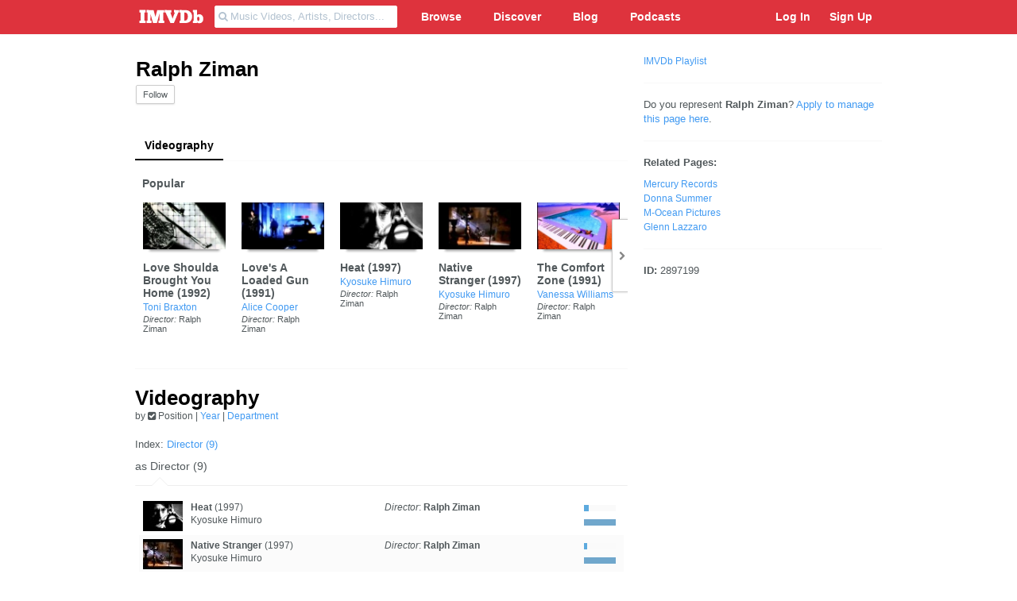

--- FILE ---
content_type: text/html; charset=UTF-8
request_url: https://imvdb.com/n/ralph-ziman
body_size: 8208
content:
<!DOCTYPE html>
<html lang="en">

<head>
	<title>Ralph Ziman | IMVDb</title>

	<meta http-equiv="content-type" content="text/html; charset=utf-8" />
	<meta name="viewport" content="width=device-width, initial-scale=1.0, user-scalable=yes">

	
	<meta name="application-name" content="IMVDb" />
	<meta name="msapplication-tooltip" content="IMVDb" />
	<meta name="msapplication-starturl" content="/" />

 	<meta name="description" content="Music video credits for Ralph Ziman. Love Shoulda Brought You Home by Toni Braxton (1992), Love's A Loaded Gun by Alice Cooper (1991), Heat by Kyosuke Himuro (1997), Native Stranger by Kyosuke Himuro (1997), The Comfort Zone by Vanessa Williams (1991).">
 	
 	

	<link href="//netdna.bootstrapcdn.com/font-awesome/4.0.3/css/font-awesome.css" rel="stylesheet">


	<link rel="stylesheet" media="screen" href="/assets/compiled/06e1272e794c962e8f4d386dbd64fcd4.css?v=15.8">
		<link href="https://imvdb.com/n/ralph-ziman" rel="canonical" />
	<meta name="twitter:site" content="@imvdb">
	<meta name="twitter:site:id" content="185085932">
	<meta name="twitter:card" content="summary">
	<meta name="twitter:title" content="Ralph Ziman">
	<meta name="twitter:description" content="Music video credits for Ralph Ziman. Love Shoulda Brought You Home by Toni Braxton (1992), Love's A Loaded Gun by Alice Cooper (1991), Heat by Kyosuke Himuro (1997), Native Stranger by Kyosuke Himuro (1997), The Comfort Zone by Vanessa Williams (1991).">
	
	<meta property="og:site_name" content="IMVDb">
	<meta property="og:url" content="https://imvdb.com/n/ralph-ziman">
	<meta property="og:image" content="https://imvdb.com/">
	<meta property="og:type" content="profile">
	<meta property="og:title" content="Ralph Ziman | IMVDb">
	<meta property="og:description" content="Music video credits for Ralph Ziman. Love Shoulda Brought You Home by Toni Braxton (1992), Love's A Loaded Gun by Alice Cooper (1991), Heat by Kyosuke Himuro (1997), Native Stranger by Kyosuke Himuro (1997), The Comfort Zone by Vanessa Williams (1991).">
	
	<link rel="icon" href="https://imvdb.com/assets/img/favicon.ico" />  
<link rel="shortcut icon" href="https://imvdb.com/assets/img/favicon.ico" /> 
<link rel="apple-touch-icon-precomposed" href="https://imvdb.com/assets/img/icons/ios_57.png" />
<link rel="apple-touch-icon-precomposed" sizes="72x72" href="https://imvdb.com/assets/img/icons/ios_72.png" />
<link rel="apple-touch-icon-precomposed" sizes="114x114" href="https://imvdb.com/assets/img/icons/ios_114.png" />

	<link type="text/plain" rel="author" href="https://imvdb.com/humans.txt" />

	<meta name="msapplication-task" content="name=IMVDb Blog;action-uri=https://imvdb.com/blog;icon-uri=https://imvdb.com/favicon.ico" />
	<meta name="msapplication-task" content="name=IMVDb on Twitter;action-uri=http://twitter.com/imvdb;icon-uri=http://twitter.com/favicon.ico" />
	<meta name="msapplication-task" content="name=IMVDb on Facebook;action-uri=http://facebook.com/imvdb;icon-uri=http://facebook.com/favicon.ico" />

    <meta name="msapplication-TileImage" content="https://imvdb.com/assets/img/icons/ios_114.png" />
    <meta name="msapplication-TileColor" content="#dd233d" />
    <meta name="msapplication-starturl" content="http://imvdb.com" />

	<script src="//ajax.googleapis.com/ajax/libs/jquery/1.8.1/jquery.min.js" type="text/javascript"></script>

	<meta property="fb:app_id" content="275408849150251" />

	
		<!-- Global site tag (gtag.js) - Google Analytics -->
		<script async src="https://www.googletagmanager.com/gtag/js?id=UA-18337477-2"></script>
		<script>
			window.dataLayer = window.dataLayer || [];
			function gtag(){dataLayer.push(arguments);}
			gtag('js', new Date());
			gtag('config', 'UA-18337477-2', {'anonymize_ip': true});
		</script>

	
	</head>

<body class="default">

<div id="fb-root"></div>
<script>(function(d, s, id) {
  var js, fjs = d.getElementsByTagName(s)[0];
  if (d.getElementById(id)) return;
  js = d.createElement(s); js.id = id;
  js.src = "//connect.facebook.net/en_US/all.js#xfbml=1&appId=275408849150251";
  fjs.parentNode.insertBefore(js, fjs);
}(document, 'script', 'facebook-jssdk'));</script>

<div id="headerContain">


<div id="header">

	<div class="container">

		<div class="row">

		<div class="span12" id="nav_area">

			<div class="mobileMenuToggle" id="sideMenuToggle" href="#sideBar"><i class="fa fa-bars"></i></div>

			
			<a href="https://imvdb.com/" id="header_logo">

				<svg id="imvdb-header-logo" version="1.0" xmlns="http://www.w3.org/2000/svg"
				  viewBox="0 0 525.000000 135.000000"
				 preserveAspectRatio="xMidYMid meet">
				<g class="imvdb-header-logo-svg" transform="translate(0.000000,135.000000) scale(0.100000,-0.100000)"
				fill="#ffffff" stroke="none">
				<path d="M160 1096 l0 -95 43 -3 42 -3 3 -312 2 -313 -45 0 -45 0 0 -95 0 -95
				235 0 235 0 0 94 0 95 -42 3 -43 3 0 310 0 310 43 3 42 3 0 95 0 94 -235 0
				-235 0 0 -94z"/>
				<path d="M710 1095 l0 -95 35 0 35 0 0 -315 0 -315 -35 0 -35 0 0 -95 0 -95
				195 0 196 0 -3 93 -3 92 -42 3 -43 3 1 282 c1 276 2 280 16 207 11 -56 128
				-489 179 -663 5 -16 19 -17 157 -15 l151 3 73 270 c40 149 84 317 97 375 l25
				105 0 -282 1 -283 -40 0 -40 0 0 -95 0 -95 230 0 231 0 -3 93 -3 92 -37 3 -38
				3 0 315 0 314 40 0 41 0 -3 93 -3 92 -274 0 -274 0 -68 -260 c-37 -143 -68
				-262 -69 -265 -1 -3 -34 114 -74 260 l-72 265 -272 3 -272 2 0 -95z"/>
				<path d="M2110 1095 l0 -95 38 0 37 0 190 -410 190 -410 134 2 134 3 171 405
				171 405 38 3 38 3 -3 92 -3 92 -202 3 -203 2 0 -95 0 -95 35 0 c19 0 35 -3 35
				-6 0 -3 -31 -80 -69 -172 -38 -92 -77 -194 -86 -227 -10 -33 -20 -67 -22 -75
				-3 -8 -13 17 -23 55 -10 39 -48 148 -84 244 -36 95 -66 175 -66 177 0 2 18 4
				40 4 l41 0 -3 93 -3 92 -262 3 -263 2 0 -95z"/>
				<path d="M3270 1097 l0 -96 43 -3 42 -3 0 -310 0 -310 -42 -3 -43 -3 0 -95 0
				-96 288 5 c216 3 299 8 337 19 172 52 273 143 325 293 30 84 38 240 17 322
				-35 135 -115 238 -232 300 -112 58 -153 65 -457 70 l-278 5 0 -95z m531 -129
				c50 -28 84 -79 104 -153 38 -149 -2 -342 -84 -403 -32 -24 -92 -42 -138 -42
				l-33 0 0 316 0 317 57 -7 c31 -4 73 -16 94 -28z"/>
				<path d="M4310 1106 l0 -85 28 -3 27 -3 3 -327 2 -327 -27 -3 c-28 -3 -28 -3
				-31 -90 l-3 -88 155 0 c147 0 155 1 161 21 4 11 10 18 13 17 83 -44 107 -50
				191 -46 101 5 148 26 205 89 48 53 74 110 85 190 24 176 -50 331 -186 391 -67
				29 -167 27 -238 -6 l-55 -25 0 190 0 189 -165 0 -165 0 0 -84z m475 -462 c64
				-69 51 -256 -21 -294 -65 -35 -124 43 -124 163 0 69 24 139 52 150 33 13 70 6
				93 -19z"/>
				</g>
				</svg>

			</a>

			
			<ul id="search_nav" class="main_nav">

				<li id="searchLi">

					<form id="search_box" method="get" action="https://imvdb.com/search">
					<input type="hidden" name="ci_csrf_token" value="" />
						<div class="search_wrap input-append" id="ms" data-id="mainSearch">

						<input type="text" name="search_term" id="mainSearch" class="search_term" autocomplete="off" placeholder="&#xf002; Music Videos, Artists, Directors...">

						<div id="main_search_results">
							<ul>
							</ul>
						</div>

						</div>

					</form>

				</li>

		<li><a class="mainMenuItem" data-submenu="subMusicVideos" style="padding-left: 30px">Browse</a></li>
		<li><a class="mainMenuItem" data-submenu="subChannels">Discover</a></li>
		<li><a class="mainMenuItem" data-submenu="subBlog">Blog</a></li>
		<li><a href="https://imvdb.com/podcasts">Podcasts</a></li>

			</ul>

			<ul id="user_nav" class="main_nav hidden-phone">

				
				<li><a data-toggle="modal" href="#login">Log In</a></li>
				<li><a href="https://imvdb.com/signup">Sign Up</a></li>

				
							
			</ul>

		</div><!--.span5-->

		</div><!--.row-->

	</div><!--.container-->

</div><!--#header-->

	<div class="subMenu" id="subMusicVideos">
<div class="container">

    <div class="row">

        <div class="span3">

            <h4>Find Videos</h4>

            <ul>
                <li><a href="https://imvdb.com/picks">Best New Music Videos</a></li>
                <li><a href="https://imvdb.com/new">New Releases</a></li>
                <li><a href="https://imvdb.com/in-production">In Production</a></li>
                <li><a href="https://imvdb.com/commentaries">Commentaries</a></li>
                <li><a href="https://imvdb.com/calendar">Videos by Release Date</a></li>
                <li><a href="https://imvdb.com/country">Videos by Country of Production</a></li>
                <li><a href="https://imvdb.com/random">Random Video</a></li>
            </ul>

        </div>

        <div class="span3">
        <div class="innerBox">

            <h4>Charts</h4>

            <ul>
                <li><a href="https://imvdb.com/charts/new">Most Popular New Videos</a></li>
                <li><a href="https://imvdb.com/charts/all">Most Popular of All Time</a></li>
            </ul>

            <h4>Awards</h4>

            <ul>
                <li><a href="https://imvdb.com/awards/mtv-vmas">MTV VMAs</a></li>
                <li><a href="https://imvdb.com/awards/ukmvas">UK MVAs</a></li>
                <li><a href="https://imvdb.com/awards">More Awards</a></li>
            </ul>

        </div>
        </div>

        <!--<div class="span3">
        <div class="innerBox">

            <h4>Genres</h4>

            <ul>
                <li><a href="https://imvdb.com/genre/pop">Pop</a></li>
                <li><a href="https://imvdb.com/genre/raphip_hop">Rap/Hip Hop</a></li>
                <li><a href="https://imvdb.com/genre/country">Country</a></li>
                <li><a href="https://imvdb.com/genre/rock">Rock</a></li>
                <li><a href="https://imvdb.com/genre">More Genres...</a></li>
            </ul>

        </div>
        </div>-->

        <div class="span3">
        <div class="innerBox">

            <h4>Artists &amp; Crew</h4>

            <ul>
                <li><a href="https://imvdb.com/browse/artists">Artist Index</a></li>
                <li><a href="https://imvdb.com/browse/position/dir">Directors</a></li>
                <li><a href="https://imvdb.com/browse/position/prod_comp">Production Companies</a></li>
                <li><a href="https://imvdb.com/browse/position">Crew by Position</a></li>
            </ul>

        </div>
        </div>

        <div class="span3">
        <div class="innerBox">

            <p><a class="btn btn-default" href="https://imvdb.com/submit" style="color: #000">Submit a Video</a></p>

        </div>
        </div>

    </div>

</div>
</div>
<div class="subMenu" id="subBlog">
<div class="container">

    <div class="row">

        <div class="span3">

            <ul>
                <li><a href="https://imvdb.com/blog">Blog Home</a></li>
                <li><a href="https://imvdb.com/podcast">Music Video Land Podcast</a></li>
            </ul>

            <h4>Categories</h4>

            <ul>
                <li><a href="https://imvdb.com/blog/category/interviews">Interviews</a></li>
                <li><a href="https://imvdb.com/blog/category/behind-the-scenes">Behind the Scenes</a></li>
                <li><a href="https://imvdb.com/blog/category/new-releases">New Releases</a></li>
                <li><a href="https://imvdb.com/blog/category/music-video-relapse">Music Video Relapse</a></li>
            </ul>

        </div>

        
        <div class="span3">

            <div class="headerBlogPreview" style="background-image: url(https://s3.amazonaws.com/images.imvdb.com/blog/24586197_img_5504.jpg)">
            <a href="https://imvdb.com/blog/why-did-youtube-lie-to-us--05651">

                <h2><small>Most Popular Music Videos</small><br>Did YouTube Lie to Us? The Shocking Truth Behind the Most Watched Music Videos of 2021</h2>

            </a>
            </div>

        </div>

        
        <div class="span3">

            <div class="headerBlogPreview" style="background-image: url(https://s3.amazonaws.com/images.imvdb.com/blog/14687293_weeknd-2.jpg)">
            <a href="https://imvdb.com/blog/jason-baums-top-5-music-videos-of-2021-40843">

                <h2><small>Lists</small><br>Jason Baum's Top 5 Music Videos of 2021</h2>

            </a>
            </div>

        </div>

        
        
        <div class="span3">

            <h4>Latest Podcast</h4>

            <h3><a href="https://imvdb.com/podcasts/twimv/199">199. IMVDb's 2021 Music Video Wrap Up</a></h3>
            <p>Doug Klinger and Jason Baum talk about the notable music videos from 2021.</p>

        </div>

        
    </div>

</div>
</div>
<div class="subMenu" id="subChannels">
<div class="container">

    <div class="row">

        <div class="span3">

            <h4>IMVDb's Best Videos by Year</h4>

            <ul>
                <li><a href="/2018">2018</a></li>
                <li><a href="/2017">2017</a></li>
                <li><a href="/2016">2016</a></li>
                <li><a href="/2015">2015</a></li>
            </ul>

        </div>

        <div class="span9">
        <div class="innerBox">

            <h4>Featured Channels</h4>

            <div class="row">

        <div class="span2"><a href="https://imvdb.com/ch/musicvideoland"><img src="https://s3.amazonaws.com/images.imvdb.com/channels/112342135_s.png" alt="" /></a></div><div class="span2"><a href="https://imvdb.com/ch/ofitall"><img src="https://s3.amazonaws.com/images.imvdb.com/channels/5fdV4nsZ9wfXuhFI6NwD_s.jpg?rev=2" alt="" /></a></div><div class="span2"><a href="https://imvdb.com/ch/fringemusicfix"><img src="https://s3.amazonaws.com/images.imvdb.com/channels/323559340_s.jpeg?rev=9" alt="" /></a></div><div class="span2"><a href="https://imvdb.com/ch/509MusicVideosToSee"><img src="https://s3.amazonaws.com/images.imvdb.com/channels/vWec0zt6bAUqjxTHPzKC_s.jpg?rev=3" alt="" /></a></div>
            </div>

        </div>
        </div>

    </div>

</div>
</div>
</div>






<div id="masterContain">

<div id="sideBar">
    <ul id="plSubNav">

	<li><a href="#" class="mobileMenuToggle"><i class="fa fa-angle-up fa-fw"></i></a></li>

    
    <li><a href="https://imvdb.com/login"><i class="fa fa-user fa-fw"></i> Login</a></li>

    
	<li><a href="https://imvdb.com/browse"><i class="fa fa-bullseye fa-fw"></i> Browse Videos</a></li>
	<li><a href="https://imvdb.com/genres"><i class="fa fa-music fa-fw"></i> Genres</a></li>
	<li><a href="https://imvdb.com/charts"><i class="fa fa-bar-chart-o fa-fw"></i> Charts</a></li>
    <li><a href="https://imvdb.com/blog"><i class="fa fa-rss fa-fw"></i> Blog</a></li>
    <li><a href="https://imvdb.com/podcast"><i class="fa fa-volume-up fa-fw"></i> Podcast</a></li>

</ul></div>

<div id="mainContent">

<div class="container" style="padding-top: 25px; padding-bottom: 25px;">

	<div class="row">

		<div class="span8">

			<table id="entity-header-table" style="vertical-align: top; margin-bottom: 25px;">

			<tr>

				
				</td>
				
				<td id="entity-overview-block" style="vertical-align: top">

				<h1>

				
				
					Ralph Ziman
				
							</h1>

			<p style="margin-bottom: 2px">

				
				
			
			</p>

			
			
			<p>
				
					<a class="btn btn-mini btn-default needs_login point">Follow</a>

							</p>

			
			
			</td>
			</tr>

			</table>

			<ul class="sectionMenu">

				<li><a href="https://imvdb.com/n/ralph-ziman" class="current">Videography</a></li>

				
				
				
				
			</ul>

			

            <h3 class="sliderTitle">Popular <small></small></h3>
    
<input type="hidden" id="key_sdfsdfsdf" name="key_sdfsdfsdf" value="sdfsdgdsfdsfsd" />

<div class="slider-contain large">
<div id="7YHG0WeZ" class="video-slider">


    <div class="slideNode">

        <a href="https://imvdb.com/video/toni-braxton/love-shoulda-brought-you-home" class="playable">


        <img class="rack_img" src="https://s3.amazonaws.com/images.imvdb.com/video/179315323888-toni-braxton-love-shoulda-brought-you-home_music_video_lv.jpg?v=2" alt="Toni Braxton 'Love Shoulda Brought You Home' music video" />
         <div><i class="fa fa-play-circle"></i></div>

        </a>

        <h3><a href="https://imvdb.com/video/toni-braxton/love-shoulda-brought-you-home">Love Shoulda Brought You Home</a> (<a href="https://imvdb.com/calendar/1992">1992</a>)</h3>
                    <h4><a href="https://imvdb.com/n/toni-braxton">Toni Braxton</a></h4>
        
        
                        <p class="node_info"><em>Director:</em> <a href="https://imvdb.com/n/ralph-ziman">Ralph Ziman</a></p>
            
        
    </div>


    <div class="slideNode">

        <a href="https://imvdb.com/video/alice-cooper/loves-a-loaded-gun" class="playable">


        <img class="rack_img" src="https://s3.amazonaws.com/images.imvdb.com/video/116333936144-alice-cooper-loves-a-loaded-gun_music_video_lv.jpg?v=2" alt="Alice Cooper 'Love's A Loaded Gun' music video" />
         <div><i class="fa fa-play-circle"></i></div>

        </a>

        <h3><a href="https://imvdb.com/video/alice-cooper/loves-a-loaded-gun">Love's A Loaded Gun</a> (<a href="https://imvdb.com/calendar/1991">1991</a>)</h3>
                    <h4><a href="https://imvdb.com/n/alice-cooper">Alice Cooper</a></h4>
        
        
                        <p class="node_info"><em>Director:</em> <a href="https://imvdb.com/n/ralph-ziman">Ralph Ziman</a></p>
            
        
    </div>


    <div class="slideNode">

        <a href="https://imvdb.com/video/kyosuke-himuro/heat" class="playable">


        <img class="rack_img" src="https://s3.amazonaws.com/images.imvdb.com/video/284242441836-kyosuke-himuro-heat_music_video_lv.jpg?v=2" alt="Kyosuke Himuro 'Heat' music video" />
         <div><i class="fa fa-play-circle"></i></div>

        </a>

        <h3><a href="https://imvdb.com/video/kyosuke-himuro/heat">Heat</a> (<a href="https://imvdb.com/calendar/1997">1997</a>)</h3>
                    <h4><a href="https://imvdb.com/n/kyosuke-himuro">Kyosuke Himuro</a></h4>
        
        
                        <p class="node_info"><em>Director:</em> <a href="https://imvdb.com/n/ralph-ziman">Ralph Ziman</a></p>
            
        
    </div>


    <div class="slideNode">

        <a href="https://imvdb.com/video/kyosuke-himuro/native-stranger" class="playable">


        <img class="rack_img" src="https://s3.amazonaws.com/images.imvdb.com/video/666597751626-kyosuke-himuro-native-stranger_music_video_lv.jpg?v=2" alt="Kyosuke Himuro 'Native Stranger' music video" />
         <div><i class="fa fa-play-circle"></i></div>

        </a>

        <h3><a href="https://imvdb.com/video/kyosuke-himuro/native-stranger">Native Stranger</a> (<a href="https://imvdb.com/calendar/1997">1997</a>)</h3>
                    <h4><a href="https://imvdb.com/n/kyosuke-himuro">Kyosuke Himuro</a></h4>
        
        
                        <p class="node_info"><em>Director:</em> <a href="https://imvdb.com/n/ralph-ziman">Ralph Ziman</a></p>
            
        
    </div>


    <div class="slideNode">

        <a href="https://imvdb.com/video/vanessa-williams-1/the-comfort-zone" class="playable">


        <img class="rack_img" src="https://s3.amazonaws.com/images.imvdb.com/video/263356655255-vanessa-williams-1-the-comfort-zone_music_video_lv.jpg?v=2" alt="Vanessa Williams 'The Comfort Zone' music video" />
         <div><i class="fa fa-play-circle"></i></div>

        </a>

        <h3><a href="https://imvdb.com/video/vanessa-williams-1/the-comfort-zone">The Comfort Zone</a> (<a href="https://imvdb.com/calendar/1991">1991</a>)</h3>
                    <h4><a href="https://imvdb.com/n/vanessa-williams-1">Vanessa Williams</a></h4>
        
        
                        <p class="node_info"><em>Director:</em> <a href="https://imvdb.com/n/ralph-ziman">Ralph Ziman</a></p>
            
        
    </div>


    <div class="slideNode">

        <a href="https://imvdb.com/video/la-guns/sex-action" class="playable">


        <img class="rack_img" src="https://s3.amazonaws.com/images.imvdb.com/video/970550383703-la-guns-sex-action_music_video_lv.jpg?v=2" alt="L.A. Guns 'Sex Action' music video" />
         <div><i class="fa fa-play-circle"></i></div>

        </a>

        <h3><a href="https://imvdb.com/video/la-guns/sex-action">Sex Action</a> (<a href="https://imvdb.com/calendar/1988">1988</a>)</h3>
                    <h4><a href="https://imvdb.com/n/la-guns">L.A. Guns</a></h4>
        
        
                        <p class="node_info"><em>Director:</em> <a href="https://imvdb.com/n/ralph-ziman">Ralph Ziman</a></p>
            
        
    </div>


    <div class="slideNode">

        <a href="https://imvdb.com/video/kyosuke-himuro/waltz" class="playable">


        <img class="rack_img" src="https://s3.amazonaws.com/images.imvdb.com/video/172813989407-kyosuke-himuro-waltz_music_video_lv.jpg?v=2" alt="Kyosuke Himuro 'Waltz' music video" />
         <div><i class="fa fa-play-circle"></i></div>

        </a>

        <h3><a href="https://imvdb.com/video/kyosuke-himuro/waltz">Waltz</a> (<a href="https://imvdb.com/calendar/1997">1997</a>)</h3>
                    <h4><a href="https://imvdb.com/n/kyosuke-himuro">Kyosuke Himuro</a></h4>
        
        
                        <p class="node_info"><em>Director:</em> <a href="https://imvdb.com/n/ralph-ziman">Ralph Ziman</a></p>
            
        
    </div>


    <div class="slideNode">

        <a href="https://imvdb.com/video/donna-summer/melody-of-love-wanna-be-loved" class="playable">


        <img class="rack_img" src="https://s3.amazonaws.com/images.imvdb.com/video/102706423655-donna-summer-melody-of-love-wanna-be-loved_music_video_lv.jpg" alt="Donna Summer 'Melody of Love (Wanna Be Loved)' music video" />
         <div><i class="fa fa-play-circle"></i></div>

        </a>

        <h3><a href="https://imvdb.com/video/donna-summer/melody-of-love-wanna-be-loved">Melody of Love (Wanna Be Loved)</a> (<a href="https://imvdb.com/calendar/1994">1994</a>)</h3>
                    <h4><a href="https://imvdb.com/n/donna-summer">Donna Summer</a></h4>
        
        
                        <p class="node_info"><em>Director:</em> <a href="https://imvdb.com/n/ralph-ziman">Ralph Ziman</a></p>
            
        
    </div>


    <div class="slideNode">

        <a href="https://imvdb.com/video/iron-maiden/from-here-to-eternity" class="playable">


        <img class="rack_img" src="https://s3.amazonaws.com/images.imvdb.com/video/172490323870-iron-maiden-from-here-to-eternity_music_video_lv.jpg?v=2" alt="Iron Maiden 'From Here To Eternity' music video" />
         <div><i class="fa fa-play-circle"></i></div>

        </a>

        <h3><a href="https://imvdb.com/video/iron-maiden/from-here-to-eternity">From Here To Eternity</a> (<a href="https://imvdb.com/calendar/1992">1992</a>)</h3>
                    <h4><a href="https://imvdb.com/n/iron-maiden">Iron Maiden</a></h4>
        
        
                        <p class="node_info"><em>Director:</em> <a href="https://imvdb.com/n/ralph-ziman">Ralph Ziman</a></p>
            
        
    </div>



</div>


<div class="sliderNext">
    <i class="fa fa-chevron-right"></i>
</div>

</div>
<hr>

<div class="anchorOffset" id="videography-top"></div>

<div class="resp_buffer">


<h1>Videography  </h1>
<span class="inlineTitleContent">
by

<i class="fa fa-check-square"></i> Position

 |

<a href="https://imvdb.com/n/ralph-ziman/videography-by-year">Year</a> |

<a href="https://imvdb.com/n/ralph-ziman/videography-by-dept">Department</a>
</span></h2>
<br>


<p>Index:
<a href="https://imvdb.com/n/ralph-ziman#director">Director (9)</a></p>

</div>




<div class="anchorOffset" id="director"></div>

<div id="director-credits">


<div class="resp_buffer">
<h4>as  Director (9)<h4>
</div>


<div class="well wellTip">

<table class="creditList creditByType">
<tbody>


<tr>

<td width="50"><a href="https://imvdb.com/video/kyosuke-himuro/heat"><img width="50" height="38" data-src="https://s3.amazonaws.com/images.imvdb.com/video/284242441836-kyosuke-himuro-heat_music_video_tv.jpg?v=2" src="https://imvdb.com/assets/img/grey.gif" class="js-lazyLoad" alt="Kyosuke Himuro 'Heat' music video" /><noscript><img width="50" height="38" class="llFallback" src="https://s3.amazonaws.com/images.imvdb.com/video/284242441836-kyosuke-himuro-heat_music_video_tv.jpg?v=2" alt="Kyosuke Himuro 'Heat' music video" /></noscript></a></td>

	<td width="40%"><strong><a href="https://imvdb.com/video/kyosuke-himuro/heat">Heat</a></strong>

		(1997)
	
	
	<br><a href="https://imvdb.com/n/kyosuke-himuro">Kyosuke Himuro</a>

	</td>

	
	<td>

	
			<span><em>Director</em>: <strong><a href="https://imvdb.com/n/ralph-ziman">Ralph Ziman</a></strong></span>
	
	</td>

		<td width="50px" class="tinyTableChart">
		<table>
			<tr>
				<td>
					<span class="basisChart viewBasis tipLeft" title="3.39M Views">
						<span style="width: 16%">
					</span>
				</td>
			</tr>
			<tr>
				<td>
					<span class="basisChart shareBasis tipLeft" title="1 Shares">
						<span style="width: 100%">
					</span>
				</td>
			</tr>
		</table>
	</td>
	</tr>



<tr class="even">

<td width="50"><a href="https://imvdb.com/video/kyosuke-himuro/native-stranger"><img width="50" height="38" data-src="https://s3.amazonaws.com/images.imvdb.com/video/666597751626-kyosuke-himuro-native-stranger_music_video_tv.jpg?v=2" src="https://imvdb.com/assets/img/grey.gif" class="js-lazyLoad" alt="Kyosuke Himuro 'Native Stranger' music video" /><noscript><img width="50" height="38" class="llFallback" src="https://s3.amazonaws.com/images.imvdb.com/video/666597751626-kyosuke-himuro-native-stranger_music_video_tv.jpg?v=2" alt="Kyosuke Himuro 'Native Stranger' music video" /></noscript></a></td>

	<td width="40%"><strong><a href="https://imvdb.com/video/kyosuke-himuro/native-stranger">Native Stranger</a></strong>

		(1997)
	
	
	<br><a href="https://imvdb.com/n/kyosuke-himuro">Kyosuke Himuro</a>

	</td>

	
	<td>

	
			<span><em>Director</em>: <strong><a href="https://imvdb.com/n/ralph-ziman">Ralph Ziman</a></strong></span>
	
	</td>

		<td width="50px" class="tinyTableChart">
		<table>
			<tr>
				<td>
					<span class="basisChart viewBasis tipLeft" title="2.08M Views">
						<span style="width: 10%">
					</span>
				</td>
			</tr>
			<tr>
				<td>
					<span class="basisChart shareBasis tipLeft" title="1 Shares">
						<span style="width: 100%">
					</span>
				</td>
			</tr>
		</table>
	</td>
	</tr>



<tr>

<td width="50"><a href="https://imvdb.com/video/kyosuke-himuro/waltz"><img width="50" height="38" data-src="https://s3.amazonaws.com/images.imvdb.com/video/172813989407-kyosuke-himuro-waltz_music_video_tv.jpg?v=2" src="https://imvdb.com/assets/img/grey.gif" class="js-lazyLoad" alt="Kyosuke Himuro 'Waltz' music video" /><noscript><img width="50" height="38" class="llFallback" src="https://s3.amazonaws.com/images.imvdb.com/video/172813989407-kyosuke-himuro-waltz_music_video_tv.jpg?v=2" alt="Kyosuke Himuro 'Waltz' music video" /></noscript></a></td>

	<td width="40%"><strong><a href="https://imvdb.com/video/kyosuke-himuro/waltz">Waltz</a></strong>

		(1997)
	
	
	<br><a href="https://imvdb.com/n/kyosuke-himuro">Kyosuke Himuro</a>

	</td>

	
	<td>

	
			<span><em>Director</em>: <strong><a href="https://imvdb.com/n/ralph-ziman">Ralph Ziman</a></strong></span>
	
	</td>

		<td width="50px" class="tinyTableChart">
		<table>
			<tr>
				<td>
					<span class="basisChart viewBasis tipLeft" title="885.83K Views">
						<span style="width: 4%">
					</span>
				</td>
			</tr>
			<tr>
				<td>
					<span class="basisChart shareBasis tipLeft" title="1 Shares">
						<span style="width: 100%">
					</span>
				</td>
			</tr>
		</table>
	</td>
	</tr>



<tr class="even">

<td width="50"><a href="https://imvdb.com/video/donna-summer/melody-of-love-wanna-be-loved"><img width="50" height="38" data-src="https://s3.amazonaws.com/images.imvdb.com/video/102706423655-donna-summer-melody-of-love-wanna-be-loved_music_video_tv.jpg" src="https://imvdb.com/assets/img/grey.gif" class="js-lazyLoad" alt="Donna Summer 'Melody of Love (Wanna Be Loved)' music video" /><noscript><img width="50" height="38" class="llFallback" src="https://s3.amazonaws.com/images.imvdb.com/video/102706423655-donna-summer-melody-of-love-wanna-be-loved_music_video_tv.jpg" alt="Donna Summer 'Melody of Love (Wanna Be Loved)' music video" /></noscript></a></td>

	<td width="40%"><strong><a href="https://imvdb.com/video/donna-summer/melody-of-love-wanna-be-loved">Melody of Love (Wanna Be Loved)</a></strong>

		(1994)
	
	
	<br><a href="https://imvdb.com/n/donna-summer">Donna Summer</a>

	</td>

	
	<td>

	
			<span><em>Director</em>: <strong><a href="https://imvdb.com/n/ralph-ziman">Ralph Ziman</a></strong></span>
	
	</td>

		<td width="50px" class="tinyTableChart">
		<table>
			<tr>
				<td>
					<span class="basisChart viewBasis tipLeft" title="197.21K Views">
						<span style="width: 1%">
					</span>
				</td>
			</tr>
			<tr>
				<td>
					<span class="basisChart shareBasis tipLeft" title="1 Shares">
						<span style="width: 100%">
					</span>
				</td>
			</tr>
		</table>
	</td>
	</tr>



<tr>

<td width="50"><a href="https://imvdb.com/video/toni-braxton/love-shoulda-brought-you-home"><img width="50" height="38" data-src="https://s3.amazonaws.com/images.imvdb.com/video/179315323888-toni-braxton-love-shoulda-brought-you-home_music_video_tv.jpg?v=2" src="https://imvdb.com/assets/img/grey.gif" class="js-lazyLoad" alt="Toni Braxton 'Love Shoulda Brought You Home' music video" /><noscript><img width="50" height="38" class="llFallback" src="https://s3.amazonaws.com/images.imvdb.com/video/179315323888-toni-braxton-love-shoulda-brought-you-home_music_video_tv.jpg?v=2" alt="Toni Braxton 'Love Shoulda Brought You Home' music video" /></noscript></a></td>

	<td width="40%"><strong><a href="https://imvdb.com/video/toni-braxton/love-shoulda-brought-you-home">Love Shoulda Brought You Home</a></strong>

		(1992)
	
	
	<br><a href="https://imvdb.com/n/toni-braxton">Toni Braxton</a>

	</td>

	
	<td>

	
			<span><em>Director</em>: <strong><a href="https://imvdb.com/n/ralph-ziman">Ralph Ziman</a></strong></span>
	
	</td>

		<td width="50px" class="tinyTableChart">
		<table>
			<tr>
				<td>
					<span class="basisChart viewBasis tipLeft" title="21.41M Views">
						<span style="width: 100%">
					</span>
				</td>
			</tr>
			<tr>
				<td>
					<span class="basisChart shareBasis tipLeft" title="1 Shares">
						<span style="width: 100%">
					</span>
				</td>
			</tr>
		</table>
	</td>
	</tr>



<tr class="even">

<td width="50"><a href="https://imvdb.com/video/iron-maiden/from-here-to-eternity"><img width="50" height="38" data-src="https://s3.amazonaws.com/images.imvdb.com/video/172490323870-iron-maiden-from-here-to-eternity_music_video_tv.jpg?v=2" src="https://imvdb.com/assets/img/grey.gif" class="js-lazyLoad" alt="Iron Maiden 'From Here To Eternity' music video" /><noscript><img width="50" height="38" class="llFallback" src="https://s3.amazonaws.com/images.imvdb.com/video/172490323870-iron-maiden-from-here-to-eternity_music_video_tv.jpg?v=2" alt="Iron Maiden 'From Here To Eternity' music video" /></noscript></a></td>

	<td width="40%"><strong><a href="https://imvdb.com/video/iron-maiden/from-here-to-eternity">From Here To Eternity</a></strong>

		(1992)
	
	
	<br><a href="https://imvdb.com/n/iron-maiden">Iron Maiden</a>

	</td>

	
	<td>

	
			<span><em>Director</em>: <strong><a href="https://imvdb.com/n/ralph-ziman">Ralph Ziman</a></strong><br><em>Production Company</em>: <strong><a href="https://imvdb.com/n/m-ocean-pictures">M-Ocean Pictures</a></strong></span>
	
	</td>

		<td width="50px" class="tinyTableChart">
		<table>
			<tr>
				<td>
					<span class="basisChart viewBasis tipLeft" title="1 Views">
						<span style="width: 0%">
					</span>
				</td>
			</tr>
			<tr>
				<td>
					<span class="basisChart shareBasis tipLeft" title="1 Shares">
						<span style="width: 100%">
					</span>
				</td>
			</tr>
		</table>
	</td>
	</tr>



<tr>

<td width="50"><a href="https://imvdb.com/video/vanessa-williams-1/the-comfort-zone"><img width="50" height="38" data-src="https://s3.amazonaws.com/images.imvdb.com/video/263356655255-vanessa-williams-1-the-comfort-zone_music_video_tv.jpg?v=2" src="https://imvdb.com/assets/img/grey.gif" class="js-lazyLoad" alt="Vanessa Williams 'The Comfort Zone' music video" /><noscript><img width="50" height="38" class="llFallback" src="https://s3.amazonaws.com/images.imvdb.com/video/263356655255-vanessa-williams-1-the-comfort-zone_music_video_tv.jpg?v=2" alt="Vanessa Williams 'The Comfort Zone' music video" /></noscript></a></td>

	<td width="40%"><strong><a href="https://imvdb.com/video/vanessa-williams-1/the-comfort-zone">The Comfort Zone</a></strong>

		(1991)
	
	
	<br><a href="https://imvdb.com/n/vanessa-williams-1">Vanessa Williams</a>

	</td>

	
	<td>

	
			<span><em>Director</em>: <strong><a href="https://imvdb.com/n/ralph-ziman">Ralph Ziman</a></strong></span>
	
	</td>

		<td width="50px" class="tinyTableChart">
		<table>
			<tr>
				<td>
					<span class="basisChart viewBasis tipLeft" title="1.98M Views">
						<span style="width: 9%">
					</span>
				</td>
			</tr>
			<tr>
				<td>
					<span class="basisChart shareBasis tipLeft" title="1 Shares">
						<span style="width: 100%">
					</span>
				</td>
			</tr>
		</table>
	</td>
	</tr>



<tr class="even">

<td width="50"><a href="https://imvdb.com/video/alice-cooper/loves-a-loaded-gun"><img width="50" height="38" data-src="https://s3.amazonaws.com/images.imvdb.com/video/116333936144-alice-cooper-loves-a-loaded-gun_music_video_tv.jpg?v=2" src="https://imvdb.com/assets/img/grey.gif" class="js-lazyLoad" alt="Alice Cooper 'Love's A Loaded Gun' music video" /><noscript><img width="50" height="38" class="llFallback" src="https://s3.amazonaws.com/images.imvdb.com/video/116333936144-alice-cooper-loves-a-loaded-gun_music_video_tv.jpg?v=2" alt="Alice Cooper 'Love's A Loaded Gun' music video" /></noscript></a></td>

	<td width="40%"><strong><a href="https://imvdb.com/video/alice-cooper/loves-a-loaded-gun">Love's A Loaded Gun</a></strong>

		(1991)
	
	
	<br><a href="https://imvdb.com/n/alice-cooper">Alice Cooper</a>

	</td>

	
	<td>

	
			<span><em>Director</em>: <strong><a href="https://imvdb.com/n/ralph-ziman">Ralph Ziman</a></strong></span>
	
	</td>

		<td width="50px" class="tinyTableChart">
		<table>
			<tr>
				<td>
					<span class="basisChart viewBasis tipLeft" title="9.95M Views">
						<span style="width: 46%">
					</span>
				</td>
			</tr>
			<tr>
				<td>
					<span class="basisChart shareBasis tipLeft" title="1 Shares">
						<span style="width: 100%">
					</span>
				</td>
			</tr>
		</table>
	</td>
	</tr>



<tr>

<td width="50"><a href="https://imvdb.com/video/la-guns/sex-action"><img width="50" height="38" data-src="https://s3.amazonaws.com/images.imvdb.com/video/970550383703-la-guns-sex-action_music_video_tv.jpg?v=2" src="https://imvdb.com/assets/img/grey.gif" class="js-lazyLoad" alt="L.A. Guns 'Sex Action' music video" /><noscript><img width="50" height="38" class="llFallback" src="https://s3.amazonaws.com/images.imvdb.com/video/970550383703-la-guns-sex-action_music_video_tv.jpg?v=2" alt="L.A. Guns 'Sex Action' music video" /></noscript></a></td>

	<td width="40%"><strong><a href="https://imvdb.com/video/la-guns/sex-action">Sex Action</a></strong>

		(1988)
	
	
	<br><a href="https://imvdb.com/n/la-guns">L.A. Guns</a>

	</td>

	
	<td>

	
			<span><em>Director</em>: <strong><a href="https://imvdb.com/n/ralph-ziman">Ralph Ziman</a></strong></span>
	
	</td>

		<td width="50px" class="tinyTableChart">
		<table>
			<tr>
				<td>
					<span class="basisChart viewBasis tipLeft" title="1.24M Views">
						<span style="width: 6%">
					</span>
				</td>
			</tr>
			<tr>
				<td>
					<span class="basisChart shareBasis tipLeft" title="1 Shares">
						<span style="width: 100%">
					</span>
				</td>
			</tr>
		</table>
	</td>
	</tr>



</tbody>
</table>

<hr><a href="https://imvdb.com/n/ralph-ziman/videography-by-position/dir">Section Page</a> | <a href="https://imvdb.com/n/ralph-ziman#videography-top">Back to The Top</a>

</div>
</div>



		</div>

		<div class="span4" id="tinyCol">

			<div class="resp_buffer">

			
			
			
			<ul>

			
			
			
								<li><a href="https://imvdb.com/pl/name/ralph-ziman">IMVDb Playlist</a></li>
			
			</ul>

			
						<hr>
			
			
				<p>Do you represent <strong>Ralph Ziman</strong>? <a class="needs_login point">Apply to manage this page here</a>.</p><hr>

			
			
			<p><strong>Related Pages:</strong>

			<ul><li><a href="https://imvdb.com/n/mercury-records">Mercury Records</a></li><li><a href="https://imvdb.com/n/donna-summer">Donna Summer</a></li><li><a href="https://imvdb.com/n/m-ocean-pictures">M-Ocean Pictures</a></li><li><a href="https://imvdb.com/n/glenn-lazzaro">Glenn Lazzaro</a></li></ul></p>
			
			
			<hr>
			<p><strong>ID:</strong> 2897199</p>

			</div>


		</div>

	</div>

</div>

<div id="footer">

<div class="resp_buffer">
<div class="container">

	
	<div class="row">

		<div class="span3">

			<p><strong>IMVDb</strong></p>

			<ul>
				<li><a href="https://imvdb.com/about">About</a></li>
				<li><a href="https://imvdb.com/developers/api">API</a></li>
				<li><a href="https://imvdb.com/developers">Developers</a></li>
				<li><a href="https://imvdb.com/about/contact">Contact</a></li>
			</ul>

		</div><!--.span3-->

		<div class="span3">

			<p><strong>Community</strong></p>

			<ul>
				<li><a href="https://imvdb.com/contribute">Contributing to IMVDb</a></li>
				<li><a href="https://imvdb.com/guides">Contribution Guides</a></li>
			</ul>

		</div>

		<div class="span3">

			<p><strong>Social <i class="icon-external-link"></i></strong></p>

			<ul>
				<li><a href="https://twitter.com/imvdb" target="_blank"><i class="fa fa-twitter fa-fw"></i> @imvdb</a></li>
				<li><a href="https://twitter.com/newmusicvideo" target="_blank"><i class="fa fa-twitter fa-fw"></i> @newmusicvideo</a></li>
				<li><a href="https://www.facebook.com/imvdb" target="_blank"><i class="fa fa-facebook fa-fw"></i> Facebook</a></li>
				<li><a href="https://vimeo.com/channels/musicvideoland" target="_blank"><i class="fa fa-vimeo-square fa-fw"></i> Vimeo Channel</a></li>
				<li><a href="http://instagram.com/theimvdb/" target="_blank"><i class="fa fa-instagram fa-fw"></i> Instagram</a></li>
			</ul>

		</div>

		<div class="span3">

			<p><strong>DB Stats</strong></p>

			<ul>
				<li>95,005 Music Videos</li>
				<li>461,186 Artists, Companies, and People</li>
				<li>270,961 Credits</li>
			</ul>

			<p><strong>Content Partners <i class="icon-external-link"></i></strong></p>

			<ul>
				<li><a href="http://www.fringemusicfix.com" target="_blank">FRINGE MUSIC FIX</a></li>
			</ul>

		</div><!--.grid_2-->

		<div class="span12">

			<div class="resp_buffer">

			<h4 class="footer_line">
			&copy;2026 IMVDb.com | <a href="/about/terms">Term &amp; Conditions</a> | <a href="/about/privacy">Privacy Policy</a>
			</h4>

			</div>

		</div>

	</div><!--.row-->

</div><!--.container-->
</div><!--.resp_buffer-->

</div><!--footer-->

<script src="https://platform.twitter.com/widgets.js" type="text/javascript"></script>
<script type="text/javascript">
!function(d,s,id){var js,fjs=d.getElementsByTagName(s)[0];if(!d.getElementById(id)){js=d.createElement(s);js.id=id;js.src="//platform.twitter.com/widgets.js";fjs.parentNode.insertBefore(js,fjs);}}(document,"script","twitter-wjs");
FI = {};
FI.site_url = "//imvdb.com/";
FI.dummy_val = "fi_dummy_29492$02#20s4534";
FI.url = "https://imvdb.com/n/ralph-ziman";
</script>



<script type="text/javascript" src="/assets/compiled/1114c0a4837d5a6d989b4a0cbf62afb9.js?v=15.8"></script>
	<script type="text/javascript">//<![CDATA[
			$(document).ready(function(){$(".tip").tooltip({placement: "right"});
$(".tipLeft").tooltip({placement: "left"});
$("#video_contain").fitVids();
$("#video_contain").fitVids();
$("img.js-lazyLoad").unveil(200);
$('.creditByType').filterTable({inputId: 'filterInput'});
});//]]></script>





<div class="modal hide" id="login">
<div class="modal-header">
<button type="button" class="close" data-dismiss="modal">X</button>
<h3>Login to IMVDb</h3>
</div>
<div class="modal-body">

<form action="https://imvdb.com/login" method="post" accept-charset="utf-8">

<input type="hidden" name="redirect_to" value="n/ralph-ziman" />

<div id="old_fashioned_login">

<div class="modal_left">

	<ul>
		<li>
			<input type="text" name="email" value=""  id="email" maxlength="120" placeholder="Email or Username"  />
		</li>
		<li>
			<input type="password" name="password" value=""  id="password" maxlength="20" placeholder="Password" />
		</li>
	</ul>

	<input type="hidden" name="remember" value="1" />

	<p><button type="submit" class="login_submit btn btn-primary submit_stage" data-submit-message="Logging In..." id="login_button">Log In</button></p>
	
	<br>

	<p><a href="https://imvdb.com/passreset">I forgot my password</a></p>

</form>
</div>

<div class="modal_right" style="text-align: center;">

	<h4>Don't have an IMVDb account?</h4>
	<a href="https://imvdb.com/signup" class="btn">Sign Up Here</a>

</div><!--.modal_right-->

</div>
<div style="clear: both;"></div>

	<hr>
	<div style="height: 55px">
		<p>
<a href="https://imvdb.com/login/fb" class="btn btn=primary" style="background: #3B5998; color: #fff; border: none"><i class="fa fa-facebook-square"></i> Log In With Facebook</a></p>
	</div>

</div>
</div>

</div>

</div>


</body>

</html>


--- FILE ---
content_type: text/css
request_url: https://imvdb.com/assets/compiled/06e1272e794c962e8f4d386dbd64fcd4.css?v=15.8
body_size: 23452
content:
article,aside,details,figcaption,figure{display:block;}footer,header,hgroup,nav,section{display:block;}audio,canvas,video{display:inline-block;display:inline;zoom:1;}audio:not([controls]){display:none;}html{font-size:100%;-webkit-text-size-adjust:100%;-ms-text-size-adjust:100%;}a:focus{outline:thin dotted #333;}a:hover,a:active{outline:0;}sub,sup{position:relative;font-size:75%;line-height:0;vertical-align:baseline;}sup{top:-0.5em;}sub{bottom:-0.25em;}img{max-width:100%;width:auto \9;height:auto;vertical-align:middle;border:0;-ms-interpolation-mode:bicubic;}#map_canvas img,.google-maps img{max-width:none;}button,input,select,textarea{margin:0;font-size:100%;vertical-align:middle;}button,input{overflow:visible;line-height:normal;}button::-moz-focus-inner,input::-moz-focus-inner{padding:0;border:0;}button,html input[type="button"],input[type="reset"],input[type="submit"]{-webkit-appearance:button;cursor:pointer;}label,select,button,input[type="button"],input[type="reset"],input[type="submit"],input[type="radio"],input[type="checkbox"]{cursor:pointer;}input[type="search"]{-webkit-box-sizing:content-box;-moz-box-sizing:content-box;-ms-box-sizing:content-box;box-sizing:content-box;-webkit-appearance:textfield;}input[type="search"]::-webkit-search-decoration,input[type="search"]::-webkit-search-cancel-button{-webkit-appearance:none;}textarea{overflow:auto;vertical-align:top;}@media print{*{text-shadow:none !important;color:#000 !important;background:transparent !important;box-shadow:none !important;}a,a:visited{text-decoration:underline;}a[href]:after{content:" (" attr(href) ")";}abbr[title]:after{content:" (" attr(title) ")";}.ir a:after,a[href^="javascript:"]:after,a[href^="#"]:after{content:"";}pre,blockquote{border:1px solid #999;page-break-inside:avoid;}thead{display:table-header-group;}tr,img{page-break-inside:avoid;}img{max-width:100% !important;}@page{margin:0.5cm;}p,h2,h3{orphans:3;widows:3;}h2,h3{page-break-after:avoid;}}.clearfix{zoom:1;}.clearfix:before,.clearfix:after{display:table;content:"";}.clearfix:after{clear:both;}.hide-text{font:0/0 a;color:transparent;text-shadow:none;background-color:transparent;border:0;}.input-block-level{display:block;width:100%;min-height:28px;-webkit-box-sizing:border-box;-moz-box-sizing:border-box;-ms-box-sizing:border-box;box-sizing:border-box;}body{margin:0;font-family:"Helvetica Neue", Helvetica, Arial, sans-serif;font-size:13px;line-height:18px;color:#51585b;background-color:#fff;}a{color:#419af2;text-decoration:none;}a:hover{color:#3086dc;text-decoration:underline;}.row{margin-left:-20px;zoom:1;}.row:before,.row:after{display:table;content:"";}.row:after{clear:both;}[class*="span"]{float:left;margin-left:20px;}.container,.navbar-fixed-top .container,.navbar-fixed-bottom .container{width:940px;}.span12{width:940px;}.span11{width:860px;}.span10{width:780px;}.span9{width:700px;}.span8{width:620px;}.span7{width:540px;}.span6{width:460px;}.span5{width:380px;}.span4{width:300px;}.span3{width:220px;}.span2{width:140px;}.span1{width:60px;}.offset12{margin-left:980px;}.offset11{margin-left:900px;}.offset10{margin-left:820px;}.offset9{margin-left:740px;}.offset8{margin-left:660px;}.offset7{margin-left:580px;}.offset6{margin-left:500px;}.offset5{margin-left:420px;}.offset4{margin-left:340px;}.offset3{margin-left:260px;}.offset2{margin-left:180px;}.offset1{margin-left:100px;}.row-fluid{width:100%;zoom:1;}.row-fluid:before,.row-fluid:after{display:table;content:"";}.row-fluid:after{clear:both;}.row-fluid [class*="span"]{display:block;width:100%;min-height:28px;-webkit-box-sizing:border-box;-moz-box-sizing:border-box;-ms-box-sizing:border-box;box-sizing:border-box;display:block;width:100%;min-height:30px;-webkit-box-sizing:border-box;-moz-box-sizing:border-box;box-sizing:border-box;float:left;margin-left:2.1276595744681%;}.row-fluid [class*="span"]:first-child{margin-left:0;}.row-fluid .span12{width:100%;}.row-fluid .span11{width:91.489361702128%;}.row-fluid .span10{width:82.978723404255%;}.row-fluid .span9{width:74.468085106383%;}.row-fluid .span8{width:65.957446808511%;}.row-fluid .span7{width:57.446808510638%;}.row-fluid .span6{width:48.936170212766%;}.row-fluid .span5{width:40.425531914894%;}.row-fluid .span4{width:31.914893617021%;}.row-fluid .span3{width:23.404255319149%;}.row-fluid .span2{width:14.893617021277%;}.row-fluid .span1{width:6.3829787234043%;}.container{margin-right:auto;margin-left:auto;zoom:1;}.container:before,.container:after{display:table;content:"";}.container:after{clear:both;}.container-fluid{padding-right:20px;padding-left:20px;zoom:1;}.container-fluid:before,.container-fluid:after{display:table;content:"";}.container-fluid:after{clear:both;}@font-face{font-family:'ChunkFiveRegular';src:url('../fonts/Chunkfive-webfont.eot');src:url('../fonts/Chunkfive-webfont.eot?#iefix') format('embedded-opentype'), url('../fonts/Chunkfive-webfont.woff') format('woff'), url('../fonts/Chunkfive-webfont.ttf') format('truetype'), url('../fonts/Chunkfive-webfont.svg#ChunkFiveRegular') format('svg');font-weight:normal;font-style:normal;}p{margin:0 0 9px;}p small{font-size:11px;color:#b3c2d0;}.lead{margin-bottom:18px;font-size:20px;font-weight:200;line-height:27px;}h1,h2,h3,h4,h5,h6{margin:0;font-family:inherit;font-weight:bold;color:inherit;text-rendering:optimizelegibility;}h1 small,h2 small,h3 small,h4 small,h5 small,h6 small{font-weight:normal;color:#b3c2d0;}h1{font-size:30px;line-height:36px;}h1 small{font-size:18px;}h2{font-size:24px;line-height:27px;margin-bottom:10px;}h2 small{font-size:18px;}h2 a{color:#353536;}h3{font-size:18px;line-height:27px;}h3 small{font-size:14px;}h4,h5,h6{line-height:18px;}h4{font-size:14px;}h4 small{font-size:12px;}h5{font-size:12px;}h6{font-size:11px;color:#bfbfbf;text-transform:uppercase;text-shadow:1px 1px 1px #fff;}.page-header{padding-bottom:17px;margin:18px 0;border-bottom:1px solid #f1f3f5;}.page-header h1{line-height:1;}h2.section_title{text-align:left;font-size:40px;line-height:40px;font-family:"ChunkFiveRegular";color:#353536;}h2.section_title a{color:#353536;}ul,ol{padding:0;margin:0 0 9px 25px;}ul ul,ul ol,ol ol,ol ul{margin-bottom:0;}ul{list-style:none;margin-left:0;}ol{list-style:decimal;}li{line-height:18px;}ul.unstyled,ol.unstyled{margin-left:0;list-style:none;}dl{margin-bottom:18px;}dt,dd{line-height:18px;}dt{font-weight:bold;line-height:17px;}dd{margin-left:9px;}.dl-horizontal dt{float:left;width:120px;clear:left;text-align:right;overflow:hidden;text-overflow:ellipsis;white-space:nowrap;}.dl-horizontal dd{margin-left:130px;}hr{margin:18px 0;border:0;border-top:1px solid #f8f8f8;}strong{font-weight:bold;}em{font-style:italic;}.muted{color:#b3c2d0;}abbr[title]{cursor:help;border-bottom:1px dotted #b3c2d0;}abbr.initialism{font-size:90%;text-transform:uppercase;}blockquote{padding:0 0 0 15px;margin:0 0 18px;border-left:5px solid #f1f3f5;}blockquote p{margin-bottom:0;font-size:16px;font-weight:300;line-height:22.5px;}blockquote small{display:block;line-height:18px;color:#b3c2d0;}blockquote small:before{content:'\2014 \00A0';}blockquote.pull-right{float:right;padding-right:15px;padding-left:0;border-right:5px solid #f1f3f5;border-left:0;}blockquote.pull-right p,blockquote.pull-right small{text-align:right;}q:before,q:after,blockquote:before,blockquote:after{content:"";}address{display:block;margin-bottom:18px;font-style:normal;line-height:18px;}small{font-size:100%;}cite{font-style:normal;}body{background:#fff;padding-top:43px;}#fb-root{display:none;}.top-buffer{padding-top:15px;}.offsetAnchor{display:block;position:relative;top:-50px;visibility:hidden;}.contrastWrap{background:#fff;}.whWell{background:#fff;padding:10px;border:1px solid #ebebeb;margin-bottom:15px;border-radius:3px;}#mainContent{width:100%;}.table p,.cast_table p{line-height:14px !important;margin-bottom:2px;}.overflowBlock{overflow:hidden;margin-bottom:20px;}h1{font-size:26px;color:#000;}h1.pageTitle{font-size:24px;font-weight:normal;margin-bottom:20px;}h1.a{color:#000;}h2{font-weight:normal;}h3{font-weight:bold;margin-bottom:6px;}h4{font-weight:normal;margin-bottom:10px;}.middleHeader{text-align:center;margin-bottom:25px;}ul li{font-size:12px;}.lg-text p{font-size:15px;line-height:22px;}.removed{color:#bfc1c3;font-style:italic;}#login .fb_iframe_widget iframe{height:45px !important;}.no_data{font-style:italic;color:#bfbfbf !important;}.nav li span.inline_count{background:#cacaca;color:#fff;font-size:80%;font-weight:normal;padding:1px 7px;display:inline-block;position:relative;margin-left:5px;}.nav li span.inline_count:after{right:100%;border:solid transparent;content:" ";height:0;width:0;position:absolute;pointer-events:none;}.nav li span.inline_count:after{border-color:rgba(202,202,202,0);border-right-color:#cacaca;border-width:5px;top:50%;margin-top:-5px;}#headerContain{position:fixed;top:0;width:100%;z-index:1030 !important;}#header{height:35px;background:#dd233d;background:rgba(219,29,41,0.9);transition:background 0.5s ease, padding-top 0.5s ease;-webkit-transition:background 0.5s ease, padding-top 0.5s ease;margin-top:0 !important;padding-top:4px;padding-bottom:4px;width:100%;color:#fff;box-shadow:0 0 2px rgba(0,0,0,0.1);-webkit-box-shadow:0 0 2px rgba(0,0,0,0.1);-o-box-shadow:0 0 2px rgba(0,0,0,0.1);}#header.square-one{background:transparent;padding-top:14px;box-shadow:none;-webkit-box-shadow:none;-o-box-shadow:none;}#header_logo{height:43px;float:left;display:block;margin-left:0;margin-top:-4px;width:100px;text-align:center;z-index:999 !important;text-decoration:none;}#header_logo.png-fallback{background-image:url('../img/elements/header-logo.png');background-repeat:no-repeat;background-position:0 12px;}#imvdb-header-logo{margin-top:10px;margin-right:10px;width:85px;}#header_logo:hover{text-decoration:none;}#sideMenuToggle{color:#51585b;float:left;display:none;margin-top:5px !important;background:transparent !important;}#sideMenuToggle i{cursor:pointer;color:#fff;font-size:27px;line-height:22px;display:block;padding-right:12px;}#sideBar{width:100%;background:#222326;position:fixed;z-index:9999 !important;top:-400px;padding-left:0;}#fb-recommendations{width:100% !important;}#plSubNav{margin-top:0;margin-left:0 !important;padding-left:0 !important;}#plSubNav li{margin-left:0 !important;padding-left:0 !important;}#plSubNav li a{display:block;border-bottom:1px solid #38383b;font-size:16px;width:100%;padding:10px 12px;color:#fafafa !important;}#plSubNav li:last-child a{border-bottom:none;}#plSubNav li a:hover{text-decoration:none;color:#fff;}#plSubNav li i{margin-right:10px;color:#fff;}#search_nav .search_term{padding:3;margin-left:0px;font-size:13px;color:#51585b;line-height:22px;border:1px solid #fafafa;background:#fff;width:220px !important;border-radius:2px;}#search_nav .search_term::-webkit-input-placeholder{color:#b3c2d0;}#search_nav .search_term:-moz-placeholder{color:#b3c2d0;}#search_nav .search_term:-ms-input-placeholder{color:#b3c2d0;}#search_box{margin-top:3px;position:relative;}#mainSearch{font-family:FontAwesome, sans-serif;}#search_box .input-append{position:relative;}#search_box #main_search_results ul{width:340px !important;}#search_box #main_search_results ul li{width:340px !important;font-weight:normal !important;}#search_box #main_search_results ul li a{padding-left:5px !important;padding-bottom:3px !important;padding-top:2px !important;width:315px !important;color:#fff !important;font-weight:normal !important;}#search_box #main_search_results ul li a:hover,.searchResult:hover{color:#fff !important;}#search_box #main_search_results{display:none;position:absolute;top:35px;left:1px;width:330px;height:100px;padding-top:5px;padding-bottom:0;margin-bottom:0;z-index:9999;}#search_box #main_search_results ul:after{border-color:rgba(51,51,51,0);border-bottom-color:#333;}#search_box #main_search_results ul:before{border-color:rgba(34,34,34,0);border-bottom-color:#222;}#search_box #main_search_results ul:after,#search_box #main_search_results ul:before{left:5%;}.main_nav .rd ul:after,.main_nav .rd ul:before{right:8px;}#main_search_results .searchImg{width:50px;height:50px;float:left;background:#3d3d3d;margin-right:7px;margin-top:2px;margin-left:6px;text-align:center;color:#4f4f4f;}#main_search_results ul{background:#333 !important;display:block !important;border-color:#222 !important;}#main_search_results .searchImg i{text-align:center;font-size:15px;display:block;margin-left:5px;padding-top:7px !important;}p.noResults{margin-left:9px;margin-top:7px;font-size:11px;font-style:italic;color:#e3e3e3;}#main_search_results li.moreResults{font-size:12px;margin-top:8px;height:16px !important;}#main_search_results li.moreResults a{padding-top:4px !important;height:18px !important;}#main_search_results li.moreResults i{margin-left:8px !important;}#main_search_results ul li a{color:#fff !important;text-shadow:none !important;}#main_search_results h5{text-transform:uppercase;margin-bottom:0px;margin-top:0 !important;color:#fff !important;text-shadow:1px 1px 1px #000;padding-left:10px;padding-top:3px;padding-bottom:3px;background:#222;}#main_search_results li{height:60px;color:#fff !important;}#main_search_results li a{display:block;height:55px;color:#fff !important;padding-left:15px;padding-top:6px;}#main_search_results li a:hover{text-decoration:none;}#main_search_results li.current a{background:#419af2;color:#fff !important;text-shadow:none !important;text-decoration:none;}#main_search_results li.current a span{color:#fff;}#main_search_results span{color:#b0b0b0;line-height:10px;display:block;font-size:11px;}#nav_area{position:relative;}ul#user_nav{float:right;height:45px;}ul#user_nav li a{color:#fff;}.notificationsWaiting{color:#419af2;}ul#search_nav{float:left;overflow:visible;height:47px;}ul#search_nav a{padding-left:20px;padding-right:20px;padding-top:8px !important;color:#fff;text-shadow:none !important;}ul.main_nav > li{float:left;}ul.main_nav{height:42px;}ul.main_nav > li > a{display:block;height:28px;padding:8px 12px 4px 12px;margin-bottom:0;line-height:18px;color:#fff;font-size:14px !important;font-weight:bold;text-align:center;vertical-align:middle;cursor:pointer;}ul.main_nav li.disabled a{color:#b3c2d0;}ul.main_nav li a:hover{text-decoration:none;}ul#user_options{position:absolute;right:0;}ul#user_options li{float:left;margin-left:10px;}ul#user_options li a{color:#363636;}ul.main_nav .set_one_subnav{position:absolute;top:34px;}ul.main_nav li ul{background:#fff;width:220px;position:relative;display:none;padding-top:10px;padding-bottom:10px;border-top:1px solid #969696;border-left:1px solid #969696;border-right:1px solid #969696;border-bottom:1px solid #969696;z-index:808 !important;box-shadow:1px 2px 3px rgba(0,0,0,0.2);-webkit-box-shadow:1px 2px 3px rgba(0,0,0,0.2);-o-box-shadow:1px 2px 3px rgba(0,0,0,0.2);}.main_nav .ld ul{left:0px !important;}.main_nav .rd ul{right:0px !important;}.main_nav ul:after,.main_nav ul:before{bottom:100%;border:solid transparent;content:" ";height:0;width:0;position:absolute;pointer-events:none;}.main_nav ul:after{border-color:rgba(255,255,255,0);border-bottom-color:#fff;border-width:8px;margin-left:-8px;}.main_nav ul:before{border-color:rgba(150,150,150,0);border-bottom-color:#969696;border-width:9px;margin-left:-9px;}.main_nav .ld ul:after,.main_nav .ld ul:before{left:15%;}.main_nav .rd ul:after,.main_nav .rd ul:before{right:8px;}.main_nav .active:after{top:19px;left:50%;border:solid transparent;content:" ";height:0;width:0;position:absolute;pointer-events:none;border-color:rgba(255,255,255,0);border-bottom-color:#fff;border-width:10px;margin-left:-10px;}.subMenu{display:none;margin-top:0;background:#fff;color:#51585b;height:175px;padding:15px 0;box-shadow:1px 1px 4px rgba(0,0,0,0.2);-webkit-box-shadow:1px 1px 4px rgba(0,0,0,0.2);-o-box-shadow:1px 1px 4px rgba(0,0,0,0.2);}.subMenu .innerBox{border-left:1px solid #ccc;height:175px;padding-left:10px;}.subMenu a{color:#636363;text-shadow:1px 1px 1px rgba(255,255,255,0.8);}.subMenu h3{font-size:14px;line-height:16px;}.subMenu h3 a{color:#353536;}.subMenu h4{color:#dd233d;font-weight:bold;font-size:14px;}.subMenu .headerBlogPreview{height:175px;background-size:cover;}.subMenu .headerBlogPreview h2{font-size:14px;font-weight:bold;line-height:16px;display:block;background:rgba(0,0,0,0.3);padding:10px 15px;position:absolute;bottom:-10px;text-shadow:1px 1px 1px rgba(0,0,0,0.6);}.subMenu .headerBlogPreview small{color:#dd233d;font-size:11px;font-weight:bold;}.subMenu .headerBlogPreview a{display:block;position:relative;width:100%;height:100%;font-size:16px;color:#fff;}ul.main_nav li.current_main_nav{position:relative;border-bottom:none !important;box-shadow:none !important;-webkit-box-shadow:none !important;-o-box-shadow:none !important;}ul.main_nav li.current_main_nav > a{height:19px;z-index:999 !important;position:relative;}ul.main_nav li .set_one_subnav{font-family:"Helvetica" !important;}ul.main_nav li.current_main_nav ul.set_one_subnav a{box-shadow:none !important;-webkit-box-shadow:none !important;-o-box-shadow:none !important;}ul.main_nav li.current_main_nav:hover ul.set_one_subnav a{box-shadow:none !important;-webkit-box-shadow:none !important;-o-box-shadow:none !important;border-bottom:none !important;}ul.main_nav li ul a{color:#51585b !important;padding-top:2px !important;padding-left:10px;padding-bottom:2px !important;}ul.main_nav li ul li.just_text{color:#2e2e2e !important;padding-top:2px !important;padding-left:7px;font-weight:bold;padding-bottom:2px !important;}ul.main_nav li ul li{width:220px;font-size:11px;}ul.main_nav li ul li a{display:block;width:184px;padding:5px 8px;font-weight:bold;text-shadow:1px 1px 1px #fff;}ul.main_nav li ul li a:hover{color:#dd233d !important;}ul.main_nav li ul li i{margin-right:5px;}ul.main_nav li a:hover,.drp:hover > a{text-shadow:none !important;}li#id_li img{float:left;margin-right:7px;margin-bottom:4px;margin-top:4px;}li#id_li h4{font-size:12px;margin-bottom:2px !important;line-height:13px !important;padding-right:5px;}ul#main_nav li ul li#id_li h4 a{color:#419af2 !important;}li#id_li h5{font-size:11px;padding-right:5px;line-height:12px;font-weight:normal !important;margin-bottom:4px;}ul#notify_ajax_target{background:#fff !important;color:#888 !important;width:300px !important;padding-bottom:0 !important;}ul#notify_ajax_target li a{font-weight:normal !important;}ul#notify_ajax_target li.unread a{background:#fbfbfb !important;}ul#notify_ajax_target a{color:#212121 !important;width:284px !important;border-bottom:1px dotted #ccc;}li > ul#notify_ajax_target li a,ul#notify_ajax_target li a:hover{border-bottom:1px dotted #ccc !important;}ul#notify_ajax_target li.all_notify a{border-bottom:none !important;font-size:11px;background:#acb7bd !important;color:#fff !important;font-style:italic;text-shadow:none !important;padding-top:2px !important;padding-bottom:3px !important;}span#unread_notifications_count{background:#d92c37;color:#fff;font-style:normal;font-size:11px !important;position:absolute;text-shadow:none !important;display:block;top:10px;font-weight:bold;text-align:center;width:12px;right:1px;border-radius:2px;-moz-border-radius:2px;-webkit-border-radius:2px;-o-border-radius:2px;}.break{border-bottom:1px solid #e8e8e8;margin-left:5px;width:210px !important;margin-top:5px;margin-bottom:5px;}#footer{background:#fff;border-top:1px solid #f1f3f5;padding:25px 0 45px 0;}#footer strong{font-size:12px;color:#51585b;}#footer ul{margin-bottom:25px;}#footer li{line-height:22px !important;color:#888 !important;}#footer .footer_line{color:#b3c2d0;width:100%;margin-top:35px;padding:4px 10px;font-size:12px;font-weight:normal;margin-bottom:15px;text-align:center;}#footer .footer_stats span{margin-right:10px;}#footer a{color:#888 !important;}.cut_section{border-bottom:1px dashed #d5dce4;margin-bottom:15px;padding-bottom:15px;}.viewPost .header_block{text-align:center;}.header_block{margin-bottom:70px;padding-right:40px;}.header_block h1{margin-bottom:45px;margin-top:10px;font-size:28px;line-height:29px;color:#353536;}.header_block p{margin-bottom:12px;}.header_block p,.header_block p strong{color:#b3c2d0;}.header_block .category{text-transform:uppercase;font-weight:bold;}.header_block .category a{color:#b3c2d0;}.meta_bottom{border-top:1px dashed #d5dce4;margin-top:15px;padding-top:13px;}.read_more{margin-top:15px;font-family:"Helvetica", Arial, sans-serif;margin-bottom:0 !important;}.blogImgPreview{width:30%;float:left;margin-right:5px;height:100%;background:#cacaca;}.blogImgPreview a{display:block;width:100%;height:100%;}.content_area iframe{width:100%;margin-bottom:15px;box-shadow:1px 2px 5px rgba(0,0,0,0.4);-webkit-box-shadow:1px 2px 5px rgba(0,0,0,0.4);-o-box-shadow:1px 2px 5px rgba(0,0,0,0.4);}.fb-comments{box-shadow:none !important;-webkit-box-shadow:1px 2px 5px rgba(0,0,0,0.4);-o-box-shadow:1px 2px 5px rgba(0,0,0,0.4);}#header_stats{height:20px;}#header_stats #sparkline{float:left;margin-right:5px;}#header_stats span{float:right;display:inline-block;}#video_sub_nav{border-bottom:1px solid #dae2e6;background:#fff;z-index:1;}#video_sub_nav ul{list-style-type:none;margin-left:0;}#video_sub_nav ul li{float:left;font-size:13px;font-weight:bold;}#video_sub_nav ul li a{padding:10px 10px;display:block;}#video_header_thumb{float:left;margin-right:15px;margin-top:5px;}.twitter-share-button{margin-bottom:-3px;}.comment_count{background:#fff;padding:1px 5px;border:1px solid #ccc;border-radius:2px;-moz-border-radius:2px;-webkit-border-radius:2px;-o-border-radius:2px;}#video_nav{border-top:1px dashed #dadada;margin-top:10px;padding-bottom:0 !important;}.sub_nav{overflow:hidden;margin-left:0;list-style-type:none;margin-bottom:0 !important;border-left:1px dotted #e7e7e7;}.sub_nav li{float:left;padding-bottom:0 !important;border-right:1px dotted #e7e7e7;}.sub_nav li a{padding:6px 12px;display:block;color:#32556c;cursor:pointer;font-size:12px;margin-bottom:0 !important;}.sub_nav li a.selected{color:#bbc3c9;background:#fafafa;}.push-right{float:right;}#login ul{margin-bottom:2px;}#login .remember_me{display:block;margin-bottom:15px !important;}input.livesearch{position:relative;display:inline-block;margin-bottom:0 !important;}.live_search_area{display:inline-block;padding:0 !important;margin:0 !important;}.live_results_wrap{position:relative;width:100%;z-index:1060 !important;}.live_results{width:380px;border:1px solid #8c8c8c !important;background:#fff;position:absolute;margin:0 !important;padding-bottom:0 !important;top:6px;left:0;text-align:left;color:#fff;font-size:12px;border-radius:8px;box-shadow:0px 1px 5px rgba(0,0,0,0.1);-webkit-box-shadow:0px 1px 5px rgba(0,0,0,0.1);z-index:1070 !important;}.live_results:after,.live_results:before{bottom:100%;left:25px;border:solid transparent;content:" ";height:0;width:0;position:absolute;pointer-events:none;}.live_results:after{border-color:rgba(255,255,255,0);border-bottom-color:#fff;border-width:6px;margin-left:-6px;}.live_results:before{border-color:rgba(237,240,242,0);border-bottom-color:#8c8c8c;border-width:7px;margin-left:-7px;}.live_results .search-term-highlight{background:#d8eaf0;}.live-results .block_data_area .search-term-highlight{background:#ebebeb !important;}.live_results .no_results{color:#cacaca !important;padding:5px;font-style:italic;font-size:11px;}#header .live_results{left:10px !important;}.live_results ul{margin-bottom:0 !important;}.live_results h6{text-transform:capitalize;padding:7px 0 0 0;text-align:center;}.point{cursor:pointer;}.entity_block img{float:left;margin-right:5px;margin-bottom:10px !important;width:50px;height:38px;}.entity_block{padding:8px 8px 0 8px !important;overflow:hidden;display:block;background:#fff;position:relative;min-width:360px;border:1px solid #ccc;box-shadow:1px 1px 4px rgba(0,0,0,0.2);-webkit-box-shadow:1px 1px 4px rgba(0,0,0,0.2);-o-box-shadow:1px 1px 4px rgba(0,0,0,0.2);}.block_image_area{float:left;width:60px;}.block_data_area{float:right;width:340px;}.block_data_area p{color:#b3b3b3 !important;font-size:11px;line-height:13px;}.clickable_block{cursor:pointer;}.live_results .entity_block{border-left:none !important;border-right:none !important;border-top:none !important;box-shadow:none !important;-webkit-box-shadow:none !important;-o-box-shadow:none !important;border-bottom:1px solid #edf0f2;background:none !important;}.live_results .entity_block.last_block{border-bottom:none !important;}.live_results .entity_block .block_image_area{display:none !important;width:0 !important;}.live_results .entity_block .block_data_area{width:100% !important;float:none !important;}.entity_block a{width:100%;height:100%;display:block;padding:0 !important;}.entity_block a:hover{text-decoration:none !important;}table.submitted_table .entity_block{margin-bottom:3px !important;box-shadow:none !important;border:none !important;padding:5px 0 0 5px !important;}table tr.no_content td{color:#ccc;}.entity_block h3{color:#636363;margin-bottom:4px !important;font-size:14px;line-height:16px;}.entity_block h4{font-size:12px;line-height:11px;margin-bottom:3px;font-weight:normal !important;color:#808080;}.entity_block h4 strong{color:#419af2;font-weight:bold !important;}.entity_block h5{color:#9ba6a8;margin-bottom:0 !important;padding-bottom:0 !important;font-size:11px;line-height:11px;}#mainSearch.searching{background-image:url(../img/input_loader.gif) !important;background-repeat:no-repeat;background-position:96% 50%;}.live_results .entity_block.selected,.live_results .entity_block:hover{background:#f5f8fa;}a.remove{font-weight:normal !important;color:#888 !important;font-size:11px;cursor:pointer;}a.remove:hover{text-decoration:underline;}.live_search_area{width:100%;}.ghoster{width:100% !important;}.new_entity{background:#f1f5e9;color:#419af2;padding:5px 0 5px 10px !important;color:#778a51 !important;}.new_entity_notice{background:#f1f5e9;padding:3px 6px;}.new_entity.selected,.new_entity:hover{cursor:pointer;background:#e0e8d1 !important;color:#419af2;}.new_entity_name span,.new_entity_name{color:#8fb300 !important;}.selectedEntity{background:#e6edf5;border:1px solid #9bb2c9;width:100%;padding:4px;}.selectedEntity h4{font-size:12px;font-weight:normal;color:#3d7ec4;margin-bottom:0 !important;}#header .live_search_area{width:inherit !important;}.inline_edit{color:#ccc;font-size:10px;cursor:pointer;}table.plainTable{font-size:12px;font-weight:normal;line-height:18px;vertical-align:top;width:100%;}table.plainTable td{vertical-align:top;}#alt_embed_message{color:#51585b !important;width:400px;padding:20px;margin:15px auto;}.post .blog_text p a{color:#353536;text-decoration:underline;}.post .blog_text p a:hover{text-decoration:none;}.post_content h3{line-height:22px;}.post_content h3 a{color:#51585b;}.post img{margin-bottom:10px;box-shadow:1px 1px 3px rgba(0,0,0,0.3);-webkit-box-shadow:1px 1px 3px rgba(0,0,0,0.3);-o-box-shadow:1px 1px 3px rgba(0,0,0,0.3);}.blog_text{padding:4px;}.blog_text p{font-size:14px !important;line-height:16px;margin-bottom:20px;}.post .blog_text iframe{margin-top:10px;margin-bottom:15px !important;}.post blockquote{font-size:13px;line-height:24px;}.fb-recommendations{background:#fff;margin-bottom:10px;}.blogVideo{padding:20px 20px 20px 17px;margin-bottom:15px;}.blogVideo h3{margin-bottom:0 !important;}.blogVideo table{margin-bottom:6px;}.blogVideo table tr td a{color:#419af2 !important;}#data_menu{width:180px;float:left;}#video_list_data{width:740px;float:right;}.blog_credits{overflow:hidden;}.credit_col{float:left;width:360px;}.highlight_col{float:right;width:175px;}.errors{color:#c20c17;margin-bottom:10px;}.twitter-share-button{display:inline !important;width:100px !important;}.verified_label{font-weight:normal;color:#fff;background-color:#9ebd24;font-size:11px;padding:4px 3px;display:inline-block;margin-bottom:4px;height:10px;line-height:11px;border-radius:3px;-moz-border-radius:3px;-webkit-border-radius:3px;-o-border-radius:3px;}.smaller p{font-size:12px;}.boom_box{background:#f3f5f6;position:fixed;bottom:0;margin:0 auto;padding-bottom:25px;padding-top:20px;width:100%;border-top:1px solid #ccc;border-bottom:5px solid #ccc;box-shadow:0 -1px 4px rgba(0,0,0,0.2);}.boom_box a{cursor:pointer;}.blBox{background:#fcfcfc;color:#000;width:100%;}.blBox .headerSection h1{font-weight:bold;color:#000;font-size:36px;}.blBox .headerSection h2{color:#999 !important;font-weight:normal;font-size:20px;text-shadow:1px 1px 1px #fff;}.bottom_box p{color:#8a9ca8;font-size:12px;line-height:22px;}.bottom_box h4{color:#6b7780 !important;}.icon_in_button{margin-top:-3px;}.title_bump{height:80px;}#switch_login_type a{cursor:pointer;}.relief_section{background:#dd233d;color:#fff;margin-top:-15px;padding:30px 0 70px 0;background-image:url(../img/pixels.gif);background-repeat:repeat;}.relief_section h1,.relief_section p{margin-left:15px;}.relief_section h1{margin-bottom:10px;font-family:"ChunkFiveRegular";font-weight:normal !important;font-size:40px;text-shadow:1px 1px 1px rgba(0,0,0,0.5);}.relief_section p{margin-bottom:0 !important;}.relief_section .reverse .fb-like{margin-top:10px;}.well_pop{z-index:999 !important;margin-top:-55px;border-radius:5px;-moz-border-radius:5px;-webkit-border-radius:5px;box-shadow:0 -1px 4px rgba(0,0,0,0.2);-webkit-box-shadow:0 -1px 4px rgba(0,0,0,0.2);}.jumbo input[type="text"],.jumbo input[type="password"]{width:95% !important;font-size:20px;padding:12px 10px;line-height:26px !important;}.jumbo textarea{width:95%;padding:12px 10px;}.tour_image{margin:25px 0 25px 47px;border:1px solid #eee;}.home_message h3{text-shadow:1px 1px 1px #fff;font-size:25px;color:#888;margin-bottom:10px;}.home_message p{font-size:12px;margin-bottom:15px !important;text-shadow:1px 1px 1px #fff;}.home_message{padding:10px 0 4px 0;color:#fff;margin-bottom:15px;overflow:hidden;}.home_message img{float:left;margin-right:15px;box-shadow:0 0 4px rgba(0,0,0,0.6);-webkit-box-shadow:0 0 4px rgba(0,0,0,0.6);width:200px;height:150px;}#home_im{padding-bottom:10px !important;margin-bottom:25px;}#close_bumper{cursor:pointer;color:#888;float:right;}#header li{position:relative;}#video_bar #fb_li{width:93px;margin-top:-2px;position:absolute;right:0;}#video_bar .span12{position:relative;}#video_bar{background:#5c5c5c;color:#fff;display:none;font-size:12px;padding-top:7px;height:26px;}#video_bar a{color:#fff;}#video_bar ul{overflow:hidden;float:left;}#video_bar ul li{float:left;margin-right:20px;}.source_chooser{color:#ccc;margin-top:8px;}.source_chooser a{color:#ccc;padding:2px 5px;}.source_chooser a:hover{text-decoration:none;}.source_chooser .current_source,.source_chooser .current_source:hover{color:#51585b;}.copyr{color:#bccdd4;font-size:11px;}.notes{color:#a8a8a8;}#profile_buffer{padding-bottom:30px;}.post_content p,.post p{font-size:13px;line-height:24px;}.post strong{color:#2b2b2b;}.header_block p{font-family:'Helvetica';}.delete_credit{cursor:pointer;color:#ccc;font-size:11px;}.delete_credit:hover{color:#c73a3a;}tr.video_rack_alt h3 a{color:#51585b;}tr.video_rack_alt h3{margin-bottom:1px !important;}tr.video_rack_alt .ps{color:#b3c2d0;}.pagination{background:#fff;border:1px solid #ccc;margin-bottom:25px;border-radius:3px;}.pagination ul{overflow:hidden;font-weight:bold;margin-bottom:0;padding:0 !important;}.pagination ul li{float:left;}.pagination ul li a,.pagination ul li span{padding:10px;display:inline-block;}a.playable{display:block;position:relative;padding:0;}a.playable img{position:relative;margin-bottom:0 !important;}a.playable div{display:block;width:100%;height:100%;position:absolute;top:0;left:0;z-index:999 !important;transition:background 0.5s ease;}a.playable i{font-size:50px;color:#fff;opacity:0.9;display:none;margin-left:35%;margin-top:12%;text-shadow:0 0 4px rgba(0,0,0,0.4);}a.playable:hover div{display:hover;background:rgba(0,0,0,0.3);}a.playable:hover div i{display:block;}.highlight{background:#fffef0;}tr.has_song{background:#fafafa;}.itunes_text_link{color:#757575;}ul.small_list{margin-top:20px !important;margin-bottom:20px !important;}ul.small_list li{font-size:11px;list-style-type:disc;color:#a3a3a3;margin-left:15px;}#p_outer{margin-top:100px;padding-bottom:40px;}#p_inner{margin-top:-80px;}.entity_img{margin-bottom:15px;background:#fff;z-index:777;position:relative;margin-top:4px;display:block;max-width:100%;}@-moz-document url-prefix(){.entity_img{width:100%;}}#entity_title_area{height:95px;}#entity_admin_tools{float:right;margin-top:4px;}#hidden_header{display:none;}.map{box-shadow:1px 1px 4px rgba(0,0,0,0.3);-webkit-box-shadow:1px 1px 4px rgba(0,0,0,0.3);-o-box-shadow:1px 1px 4px rgba(0,0,0,0.3);margin-bottom:15px;}.hi_box{overflow:hidden;margin-bottom:10px;}.hi_img_col{width:140px !important;float:left;}.hi_text_col{float:left;width:150px !important;}.hi_box img{margin-bottom:5px;box-shadow:1px 1px 3px rgba(0,0,0,0.4);-webkit-box-shadow:1px 1px 3px rgba(0,0,0,0.4);-o-box-shadow:1px 1px 3px rgba(0,0,0,0.4);}.ad{border:1px solid #eee;}table.imvdbTable{width:100%;margin-bottom:20px;}table.imvdbTable th,table.imvdbTable td{padding:6px 8px;text-align:left;}table.imvdbTable th{background:#fafafa;border-bottom:1px solid #e5e5e5;}table.imvdbTable td{background:#fff;}table.imvdbTable tr.evenRow td{background:#fcfcfc;}table.imvdbTable td.endCol{text-align:right;}table.imvdbTable tbody{padding:20px !important;}table.imvdbTable h3{font-size:12px;margin-bottom:3px;line-height:14px;}table.imvdbTable h3 a{color:#51585b;}table.imvdbTable h4{font-size:12px;line-height:14px;}.winner-dec{font-weight:bold;color:#8fb300;}.star i{color:#e6e6e6;}.star{cursor:pointer;}.star:hover{text-decoration:none;}.star.starred i{color:#f7edab;}.verified_profile{color:#ccc;font-size:16px;}.relief{background:#fff;padding:10px 0 25px 0;margin-bottom:25px;margin-top:15px;border-top:1px solid #eee;border-bottom:1px solid #eee;position:relative;}.relief h5{margin-bottom:4px;}.relief:after,.relief:before{bottom:100%;border:solid transparent;content:" ";height:0;width:0;position:absolute;pointer-events:none;}.relief:after{border-color:rgba(255,255,255,0);border-bottom-color:#fff;border-width:14px;left:50%;margin-left:-14px;}.relief:before{border-color:rgba(238,238,238,0);border-bottom-color:#eee;border-width:15px;left:50%;margin-left:-15px;}.dark_relief{background:#f5f5f5;padding:20px 0 0 0;}h5.category{text-transform:uppercase;}table.creditList{width:100%;margin-bottom:3px !important;}table.creditList td{line-height:16px !important;font-weight:normal;}table.creditList a{font-weight:normal;}table.creditList strong a{font-weight:bold;}table.creditList span,table.creditList span em,table.creditList a{color:#51585b;}table.creditList td.yearCol{text-align:right;}table.creditList td{padding:5px;vertical-align:top;}table.creditList tr.even td{background:#fbfbfb;}.no_image{text-align:center;color:#e8ebed;margin-bottom:-2px;}.imvdb_pick_vid_page{color:#fff;text-shadow:none;padding:7px;margin-top:0;font-size:12px;margin-bottom:15px;background:#51585b;text-align:center;margin-bottom:0;}.imvdb_pick_vid_page p{margin-bottom:0;}.imvdb_pick_vid_page i{font-size:17px;color:#fff;}#imvdb-rating-display{color:#636363;font-size:27px;font-weight:bold;padding-bottom:5px;}.rating-input i{color:#419af2;}.icon-spinner{color:#bfc6c9;text-align:center;text-shadow:1px 1px 1px #fff;}.smallLink{font-size:11px;}.smallLink a{color:#b3c2d0;}table.placementTable{width:100%;}table.placementTable tr{vertical-align:top;}.product{overflow:hidden;text-shadow:1px 1px 1px #fff !important;}.product img{border:1px solid #ccc;margin-right:15px;margin-top:1px;margin-bottom:5px;}.product.product_left img{float:left;}.product p.product_name a{color:#4d4d4d;}.product p.product_name{font-weight:bold;font-size:13px;margin-bottom:0 !important;}.product p.product_sub_name{font-size:13px;color:#bfc6c9;}.product p.product_sub_name a{color:#bfc6c9;}.aboveDRlinks a{color:#bfc6c9;font-weight:bold;text-shadow:1px 1px 1px #fff;}.aboveDRlinks a.current{color:#51585b;}.sidePag li a,.bottomPag li a{display:block;padding-left:5px;padding-top:1px;padding-right:7px;border-radius:3px;-moz-border-radius:3px;-webkit-border-radius:3px;}.sidePag li.current a,.bottomPag li.current a{background:#419af2;color:#fff;}.sidePag li a:hover{text-decoration:none;background:#b3c2d0;color:#fff;}.bottomPag{overflow:hidden;padding-bottom:20px;}.bottomPag li{float:left;margin-right:10px;}.video_user_admin{background:#fbfffc;border:1px solid #caf4e3;padding-bottom:20px;padding-top:22px;margin-bottom:25px;}#mediaPreviewsWrap{height:185px;}#mediaPreviewsWrap .medPrev{display:inline-block;margin-right:15px;}.mediaPreviewInner{height:185px;overflow-x:scroll;overflow-y:hidden;white-space:nowrap;}table#mediaTable{width:auto !important;}table#mediaTable tr td{width:180px !important;}#mediaPreviews .medPrev{float:left;width:170px !important;margin-left:0 !important;}.medPrev p{font-weight:bold;}.mediaPreview{opacity:0.3;width:170px;height:127px;background-size:100% !important;background-repeat:no-repeat;position:relative;margin-bottom:8px;box-shadow:1px 1px 3px rgba(0,0,0,0.4);-webkit-box-shadow:1px 1px 3px rgba(0,0,0,0.4);-o-box-shadow:1px 1px 3px rgba(0,0,0,0.4);transition:opacity .5s ease-out;-moz-transition:opacity .5s ease-out;-webkit-transition:opacity .5s ease-out;-o-transition:opacity .5s ease-out;}.mediaPreview:hover{opacity:1;}.mediaPreview p.mediaTitle{position:absolute;bottom:-10px;background:url(../img/low_contrast_linen_trans.png);color:#fff;padding:7px;}p.source,p.source a{margin-top:3px;color:#b3c2d0;}p.source{margin-bottom:25px;}.mediaIcon{width:24px;height:24px;display:block;float:left;margin-right:5px;border-radius:3px;background-repeat:no-repeat;}a.mediaLink{width:100%;height:100%;display:block;}a.mediaLink:hover{text-decoration:none;}.mediaPlay{font-size:40px;opacity:0.7;color:#fff;padding-left:13px;position:absolute;bottom:8px;}.broder-right{border-right:1px solid #f8f8f8;}.following{color:#8fb300 !important;background:#f8fcf5 !important;border-color:#8fb300 !important;}.videoInfoList{font-size:12px;color:#51585b;}.editLink{font-size:12px;}.editLink a{color:#b3c2d0;}.editLink a:hover{color:#51585b;}.releaseDisplaySmall{overflow:hidden;}.releaseDisplaySmall .releaseThumb{float:left;margin-bottom:15px;margin-right:15px;}.releaseDisplaySmall p{margin-bottom:0;}.vidListTable{width:100%;margin-bottom:15px;}.vidListTable td{vertical-align:top;font-size:12px;line-height:16px;padding-bottom:4px;}.vidListTable td.numCol{color:#b3c2d0;}.vidListTable td a{color:#cacaca;}.vidListTable td a strong{color:#353536;}.vidListTable td img{float:left;margin-right:4px;}ul.blogList{margin-left:15px;list-style-type:disc;}ul.blogList li{margin-bottom:7px;}#videoTitle{margin-top:0 !important;}#videoTitle a{color:#419af2;}#videoTitle h1{font-size:23px;line-height:23px;margin-top:0;margin-bottom:0 !important;}#videoTitle h1 span{margin-top:0 !important;font-size:16px;line-height:18px;}#videoTitle .star{display:inline-block;margin-top:4px;font-size:16px;}.editPull{padding:10px;background:#fcfcfc;border:1px solid #e6edf2;margin-bottom:20px;}.editPull p{font-size:12px;}.editPull form{margin-bottom:0;}#internalVideoData{overflow:hidden;height:100%;}.creditListArea table{font-size:12px;width:100%;margin-bottom:15px;}.creditListArea h5{color:#6e6e6e;font-size:11px;font-weight:bold;}.creditListArea h5{font-weight:normal !important;color:#51585b !important;}.creditListArea strong{font-weight:normal !important;}.creditSectionToggle{color:#51585b !important;cursor:pointer;}.creditSectionToggle:hover{text-decoration:none;}.creditBlock{margin-bottom:35px;}.headerSection{color:#353536;padding-top:30px;margin-bottom:25px;padding-bottom:20px;text-align:center;}.headerSection h1{font-size:18px;padding:0 10px;color:#51585b;display:inline-block;}#summaryContain{overflow:hidden;}#summaryInfo{margin-top:6px;float:left;width:48%;}#summaryViewsTable{float:right;width:48% !important;vertical-align:top !important;}#summaryViewsTable span{font-weight:bold;font-size:40px;line-height:43px;}#summaryViewsTable td{vertical-align:top !important;}.wbLoadInit{cursor:pointer;}p.noData{color:#b3c2d0;font-style:italic;}p.cite{font-size:11px;font-style:italic;}.videoArea{display:block;font-size:14px;width:100%;padding-top:4px;padding-bottom:4px;color:#3d3d3d;}.vidSect{padding-bottom:5px;}.vidSect ul li,.vidSect strong,.vidSect p{color:#7a7a7a;}.vidSect table a strong{color:#419af2 !important;}.sideMenu{background-color:#fff;border-left:1px solid #efeff0;border-right:1px solid #efeff0;border-top:1px solid #efeff0;}.sideMenu a{display:block;border-bottom:1px solid #efeff0;width:100%;height:2.75em;line-height:2.75em;text-indent:9px;display:block;position:relative;font-family:"Helvetica Neue", Helvetica, Arial, sans-serif;font-size:1em;font-weight:400;color:#878d95;}.sideMenu a:hover{background:#fcfcfc;text-decoration:none;}.sideMenu a.active{color:#fff;background:#51585b;}.topBump{margin-top:50px;}.buttonHeaderTable{width:100%;}.buttonHeaderTable .buttonCol{text-align:right;}p.smallByline{font-size:11px;color:#b3c2d0;}.discussionHeader img{float:left;margin-right:10px;}.specialUserDesignation{font-weight:bold;color:#8fb300;font-size:11px;}.nameBlock{float:left;width:130px;height:160px;display:block;}.nameList{font-size:12px;}.nameList a{color:#707070;padding-left:2px;}.nameList li.highlight a{font-weight:bold;}.nameList li.highlight{background:#f1f3f5 !important;}.inlinePlainLink{font-weight:normal !important;font-size:11px;}.neutralLink{color:#51585b !important;}span.inProd{color:#e86c2e !important;font-weight:bold;}.dataSpan{background:#fafafa !important;}#smSearch{padding:10px;}#ssHold{overflow:hidden;margin-bottom:10px;}#smSearch #sideSearch{background:#fff;width:155px !important;float:left;border-radius:3px;-moz-border-radius:3px;-webkit-border-radius:3px;-opera-border-radius:3px;}#smSearch h5{margin-top:4px;margin-bottom:5px;color:#fff;text-transform:uppercase;}#plSearchResults .searchResult{overflow:hidden;margin-bottom:0 !important;height:45px;font-size:11px;line-height:13px !important;}#plSearchResults{border-bottom:1px solid #4d4d4f;}#plSearchResults .searchImg{width:30px;height:30px;float:left;background:#3d3d3d;margin-right:7px;text-align:center;color:#4f4f4f;}#plSearchResults ul{display:block !important;}#plSearchResults .searchImg i{text-align:center;font-size:15px;display:block;margin-left:3px;padding-top:7px !important;}#ss .clear_btn{background:none !important;border:none;padding-top:5px;margin-left:3px;color:#fff;font-size:17px;display:inline;float:left;}.hivemindArea{margin-bottom:25px;border-bottom:1px solid #f1f3f5;}.hivemindArea i{font-size:28px;text-align:center !important;margin-bottom:10px;}.hivemindArea h3{margin-bottom:6px;font-size:14px;line-height:16px;font-weight:bold;color:#b3c2d0;}.hivemindArea p{margin-bottom:6px !important;}.hivemindArea input[type="text"]{width:97%;}.hmActionContain{display:none;}.inlineTitleContent{margin-top:-4px;display:block;font-size:12px;}.tinyTableChart{text-align:right;font-size:10px !important;line-height:10px !important;}.tinyTableChart td{padding:1px;color:#b3c2d0;}span.basisChart{float:right;width:40px !important;display:block;height:8px;background:#fafafa !important;}.basisChart span{display:block;height:8px;background:#e1eef7;}span.basisChart.viewBasis span{background:#5daade;}span.basisChart.shareBasis span{background:#70a7cc;}.subBlock.subBlockSmall{width:50px;height:38px;}.subBlock.subBlockSmall i{color:#b3c2d0;font-size:30px;padding-left:10px;}.llFallback{display:none;}.anchorOffset{display:block;position:relative;top:-60px;visibility:hidden;}.live_result_image{float:left;margin-right:5px;}.fancybox-iframe{height:100% !important;}.shortMenu{overflow:hidden;}.shortMenu ul{float:left;width:50%;font-size:11px;}.ratings_input_top p{margin-bottom:1px;}.ratings_input_top p.explanation{font-size:11px;color:#b3c2d0;}.ratings_input_top select{display:inline-block !important;width:50px !important;}.videoRating{font-size:16px;color:#51585b;}table.textInfo{background:#fafafa;line-height:18px !important;}table.textInfo p{line-height:20px !important;}.removeTd{color:#fff;background:#f05241 !important;cursor:pointer;width:50px;}.removeTd:hover{background:#e0412f;}.addTd{color:#fff;background:#96cf70;cursor:pointer;}.addTd:hover{background:#8abf67;}.neutralTd{color:#fff;background:#c4c4c4;}.img-placeholder{position:relative;width:auto;}.img-placeholder-inner{position:absolute;text-align:center;top:0;left:0;width:100%;height:100%;}.img-placeholder i{color:#fff;font-size:36px;margin-top:35%;}.blockHeader{color:#fff;background:#b3c2d0;padding-left:5px;}a.tag{color:#419af2;border:1px solid #419af2;font-size:11px !important;border-radius:3px;padding:1px 8px;display:inline-block;margin-right:3px;}.slideNode{margin:10px;}.slideNode a.playable{width:100%;margin-bottom:15px;}.video-slider .owl-item{width:224px;margin-left:0 !important;}.video-slider{min-height:170px;margin-left:0 !important;padding-left:0 !important;}.slideNode h3{font-weight:bold;margin-bottom:3px;font-size:14px;line-height:16px;}.slideNode h3 a{color:#51585b;}.slideNode h4{font-size:12px;line-height:14px;margin-bottom:2px;}.slideNode p{font-size:11px;line-height:12px;}.slideNode p a{color:#51585b;}.slideNode img{box-shadow:0 10px 3px -8px rgba(0,0,0,0.4);-webkit-box-shadow:0 10px 3px -8px rgba(0,0,0,0.4);-o-box-shadow:0 10px 3px -8px rgba(0,0,0,0.4);margin-bottom:2px;}h3.sliderTitle{font-size:14px;color:#51585b;margin-left:9px;margin-bottom:0;}.slider-contain{position:relative;overflow:hidden;margin-bottom:15px;}.sliderNext{width:20px;background:#fff;border:1px solid #ccc;height:90px;display:block;position:absolute;top:0;right:-2px;margin-top:5%;float:left;z-index:999;cursor:pointer;border-radius:2px;box-shadow:0 0 3px rgba(0,0,0,0.2);}.sliderNext:hover{border:1px solid #888;}.sliderNext i{color:#888;font-size:12px;margin-left:8px;margin-top:40px;}.channelBadge img{margin-bottom:10px;}.channelBadge{height:240px;margin-bottom:15px;}table.imvdb-chart-table{width:100%;background:#fff !important;border-left:1px solid #efeff0;border-right:1px solid #efeff0;border-top:1px solid #efeff0;-moz-border-radius:3px;-webkit-border-radius:3px;border-radius:3px;}table.imvdb-chart-table p{font-size:12px;line-height:14px;margin-bottom:2px;}table.imvdb-chart-table p.artist_line{font-weight:bold;}table.imvdb-chart-table p.artist_line a{color:#51585b;}table.imvdb-chart-table .node_info{font-size:11px;color:#51585b !important;}table.imvdb-chart-table .node_info a{color:#51585b !important;}table.imvdb-chart-table tr.evenRow td{background:#fcfcfc;}.imvdb-chart-table tr:first-child th:first-child{-moz-border-radius-topleft:3px;-webkit-border-top-left-radius:3px;border-top-left-radius:3px;}.imvdb-chart-table tr:first-child th:last-child{-moz-border-radius-topright:3px;-webkit-border-top-right-radius:3px;border-top-right-radius:3px;}.imvdb-chart-table tr td{border-bottom:1px solid #efeff0;background:#fff;}.imvdb-chart-table tr:last-child td{border-bottom:0;}.imvdb-chart-table tr:last-child td:first-child{-moz-border-radius-bottomleft:3px;-webkit-border-bottom-left-radius:3px;border-bottom-left-radius:3px;}.imvdb-chart-table tr:last-child td:last-child{-moz-border-radius-bottomright:3px;-webkit-border-bottom-right-radius:3px;border-bottom-right-radius:3px;}.imvdb-chart-table span.viewsCount{font-weight:bold;font-size:22px;display:block;color:#dae1e6;margin-top:10px;}.inlineError{background:#db4d4d;color:#fff;padding:2px 5px;margin-bottom:4px;position:relative;}.inlineError p{margin-bottom:0;}.inlineError:after{top:100%;left:10%;border:solid transparent;content:" ";height:0;width:0;position:absolute;pointer-events:none;border-color:rgba(219,77,77,0);border-top-color:#db4d4d;border-width:8px;margin-left:-8px;}#plSubNav{padding-left:10px;}#plSubNav a{color:#fff !important;padding:4px 0;}.topBox{overflow:hidden;width:100%;padding-bottom:35px;margin-top:0px;margin-bottom:25px;color:#fff;border-bottom:1px solid #fff;padding-top:50px;border-bottom:1px solid #eee;text-shadow:1px 1px 1px rgba(0,0,0,0.6);background:#000;}.topBox h1{font-size:28px;font-weight:normal;color:#fff !important;}.topBox h3{font-weight:normal !important;font-size:20px;width:75%;margin-top:10px;line-height:22px;}.topBox h4{font-size:16px;}.sectionMenu{overflow:hidden;margin-bottom:15px;border-bottom:1px solid #fafafa;}.sectionMenu li{float:left;}.sectionMenu li a{padding:8px 12px;display:block;font-size:14px;font-weight:bold;color:#51585b;border-bottom:2px solid #fff;}.sectionMenu li a:hover{text-decoration:none;border-bottom:2px solid #fafafa;}.sectionMenu li a.current{border-bottom:2px solid #000;color:#000;}.vanilla-page #header_logo.png-fallback{background-image:url('../img/elements/header-logo-v.png');}.vanilla-page .imvdb-header-logo-svg{fill:#000 !important;}.vanilla-page{padding-top:60px;}.vanilla-page #sideMenuToggle i{color:#51585b;}.vanilla-page #header{background:rgba(255,255,255,0.9);border-bottom:1px solid #ccc;}.vanilla-page #header input.search_term{border:1px solid #ccc;}.vanilla-page #header a{color:#363636 !important;}.glassBox{overflow:hidden;border:1px solid #ccc;border-radius:4px;height:170px;margin-bottom:15px;}.glassBox .gbImg{height:80%;background-size:cover;background-repeat:no-repeat;background-position:center;display:block;border-bottom:1px solid #ccc;text-align:center;}.glassBox .gbImg i{font-size:80px;text-align:center;color:#f1f3f5;margin-top:20%;}.glassBox i{color:#b3c2d0;}.glassBox h4 a{width:85%;padding:6px 7px;display:block;font-size:12px;font-weight:normal;color:#51585b;overflow:hidden;white-space:nowrap;text-overflow:ellipsis;}#hashtagsList{overflow:hidden;}#hashtagsList li{float:left;}#hashtagsList li a{display:block;margin-right:5px;font-size:14px;margin-bottom:3px;color:#51585b !important;padding-right:5px;color:#353536;}.podcast-qv{overflow:hidden;margin-bottom:35px;}.podcast-qv .podcast-info{font-weight:bold;font-size:11px;text-transform:uppercase;}.podcast-qv-logo{float:left;width:24%;}.podcast-qv-logo img{margin-bottom:10px;width:100%;border:3px solid #fff;box-shadow:0 0 2px rgba(0,0,0,0.3);}.podcast-qv-info{float:right;width:73%;}.podcast-qv-info h3 a{color:#000;}.morris-hover{position:absolute;z-index:1000;}.morris-hover.morris-default-style{border-radius:10px;padding:6px;color:#666;background:rgba(255,255,255,0.8);border:solid 2px rgba(230,230,230,0.8);font-family:sans-serif;font-size:12px;text-align:center;}.morris-hover.morris-default-style .morris-hover-row-label{font-weight:bold;margin:0.25em 0;}.morris-hover.morris-default-style .morris-hover-point{white-space:nowrap;margin:0.1em 0;}#lamvf-home{margin-bottom:45px;}.lamvf-banner{padding-top:20px;padding-bottom:20px;border-bottom:8px solid #fcfd46;}.lamvf-banner h2{color:#000;font-weight:bold;}.lamvf-banner p{color:#000;}.lamvf-banner .btn{background:#fcfd46;color:#000;text-transform:uppercase;border:none;box-shadow:none;font-weight:bold;}.sub-page-lamvf-banner{padding-top:10px;padding-bottom:10px;border-bottom:4px solid #fcfd46;}@media (max-width: 767px){.lamvf-banner .span4{padding-left:20%;padding-right:20%;padding-bottom:30px;padding-top:30px;}.sub-page-lamvf-banner{padding-top:40px;}.sub-page-lamvf-banner .span2{float:left;width:40%;}.sub-page-lamvf-banner .span10{float:right;width:60%;}}.well{min-height:20px;padding:14px 5px;margin-bottom:20px;position:relative;background-color:#fff;border-radius:1px;-moz-border-radius:1px;-webkit-border-radius:1px;-o-border-radius:1px;font-size:12px;}.well blockquote{border-color:#ddd;border-color:rgba(0,0,0,0.15);}.well.wellTip{margin-top:15px;border-top:1px solid #eee;}.well.wellTip:after,.well.wellTip:before{bottom:100%;border:solid transparent;content:" ";height:0;width:0;position:absolute;pointer-events:none;}.well.wellTip:after{border-color:rgba(255,255,255,0);border-bottom-color:#fff;border-width:10px;left:5%;margin-left:-10px;}.well.wellTip:before{border-color:rgba(238,238,238,0);border-bottom-color:#eee;border-width:11px;left:5%;margin-left:-11px;}.well.wellTipLeft{position:relative;}.well.wellTipLeft:after,.well.wellTipLeft:before{right:100%;border:solid transparent;content:" ";height:0;width:0;position:absolute;pointer-events:none;}.well.wellTipLeft:after{border-color:rgba(255,255,255,0);border-right-color:#fff;border-width:8px;top:30%;margin-top:-8px;}.well.wellTipLeft:before{border-color:rgba(238,238,238,0);border-right-color:#eee;border-width:9px;top:30%;margin-top:-9px;}.well-large{padding:24px;-webkit-border-radius:6px;-moz-border-radius:6px;border-radius:6px;}.well-small{padding:9px;-webkit-border-radius:3px;-moz-border-radius:3px;border-radius:3px;}.well_plain{min-height:20px;padding:0px;margin-bottom:20px;font-size:12px;}.triviaWell{margin-right:10px;margin-bottom:7px;border-left:2px solid #f1f3f5;background:#fff;padding:10px 10px 2px 14px;}.alert{padding:8px 35px 8px 14px;margin-bottom:15px;text-shadow:0 1px 0 rgba(255,255,255,0.5);background-color:#fcf8e3;border:1px solid #fbeed5;color:#c09853;}.alert ul,.alert p,.alert h4{margin:0 !important;}.alert .close{position:relative;top:-2px;right:-21px;line-height:18px;}.main-alert{margin-bottom:0;}.alert-success{background-color:#dff0d8;border-color:#d6e9c6;color:#468847;}.alert-danger,.alert-error{background-color:#f2dede;border-color:#eed3d7;color:#b94a48;}.alert-info{background-color:#d9edf7;border-color:#bce8f1;color:#419af2;}.alert-block{padding-top:14px;padding-bottom:14px;}.alert-block > p,.alert-block > ul{margin-bottom:0;}.alert-block p + p{margin-top:5px;}.card-cvc,.card-expiry-year{width:45px !important;}.card-expiry-month{width:40px !important;}.cc_form label,.cc_form input{display:inline-block;}form{margin:0 0 18px;}fieldset{padding:0;margin:0;border:0;}legend{display:block;width:100%;padding:0;margin-bottom:27px;font-size:19.5px;line-height:36px;color:#51585b;border:0;border-bottom:1px solid #e5e5e5;}legend small{font-size:13.5px;color:#b3c2d0;}label,input,button,select,textarea{font-size:13px;font-weight:normal;line-height:18px;}input,button,select,textarea{font-family:"Helvetica Neue", Helvetica, Arial, sans-serif;}input[type='text'],input[type='number'],textarea{font-size:16px;}label{display:block;margin-bottom:5px;}.inlineLabel{display:inline-block;font-weight:normal !important;}form.largeForm textarea{width:90% !important;height:230px;padding:15px;}form.largeForm input[type="text"]{width:90%;padding:10px 15px;}select,textarea,input[type="text"],input[type="password"],input[type="datetime"],input[type="datetime-local"],input[type="date"],input[type="month"],input[type="time"],input[type="week"],input[type="number"],input[type="email"],input[type="url"],input[type="search"],input[type="tel"],input[type="color"],.uneditable-input{display:inline-block;height:18px;padding:4px;margin-bottom:9px;font-size:13px;line-height:18px;color:#51585b;}input,textarea{width:210px;}textarea{height:auto;}textarea,input[type="text"],input[type="password"],input[type="datetime"],input[type="datetime-local"],input[type="date"],input[type="month"],input[type="time"],input[type="week"],input[type="number"],input[type="email"],input[type="url"],input[type="search"],input[type="tel"],input[type="color"],.uneditable-input{background-color:#fff;border:1px solid #ccc;-webkit-border-radius:0;-moz-border-radius:0;border-radius:0;-webkit-transition:border linear .2s, box-shadow linear .2s;-moz-transition:border linear .2s, box-shadow linear .2s;-ms-transition:border linear .2s, box-shadow linear .2s;-o-transition:border linear .2s, box-shadow linear .2s;transition:border linear .2s, box-shadow linear .2s;}textarea:focus,input[type="text"]:focus,input[type="password"]:focus,input[type="datetime"]:focus,input[type="datetime-local"]:focus,input[type="date"]:focus,input[type="month"]:focus,input[type="time"]:focus,input[type="week"]:focus,input[type="number"]:focus,input[type="email"]:focus,input[type="url"]:focus,input[type="search"]:focus,input[type="tel"]:focus,input[type="color"]:focus,.uneditable-input:focus{border-color:#b9b9b9;outline:0;outline:thin dotted \9;}input[type="radio"],input[type="checkbox"]{margin:3px 0;line-height:normal;cursor:pointer;}input[type="submit"],input[type="reset"],input[type="button"],input[type="radio"],input[type="checkbox"]{width:auto;}.uneditable-textarea{width:auto;height:auto;}select,input[type="file"]{height:28px;line-height:28px;}select{width:220px;border:1px solid #bbb;}select[multiple],select[size]{height:auto;}select:focus,input[type="file"]:focus,input[type="radio"]:focus,input[type="checkbox"]:focus{outline:thin dotted #333;}.radio,.checkbox{min-height:18px;padding-left:18px;}.radio input[type="radio"],.checkbox input[type="checkbox"]{float:left;margin-left:-18px;}.controls > .radio:first-child,.controls > .checkbox:first-child{padding-top:5px;}.radio.inline,.checkbox.inline{display:inline-block;padding-top:5px;margin-bottom:0;vertical-align:middle;}.radio.inline + .radio.inline,.checkbox.inline + .checkbox.inline{margin-left:10px;}.input-mini{width:60px;}.input-small{width:90px;}.input-medium{width:150px;}.input-large{width:210px;}.input-xlarge{width:270px;}.input-xxlarge{width:530px;}input[class*="span"],select[class*="span"],textarea[class*="span"],.uneditable-input[class*="span"],.row-fluid input[class*="span"],.row-fluid select[class*="span"],.row-fluid textarea[class*="span"],.row-fluid .uneditable-input[class*="span"]{float:none;margin-left:0;}.input-append input[class*="span"],.input-append .uneditable-input[class*="span"],.input-prepend input[class*="span"],.input-prepend .uneditable-input[class*="span"],.row-fluid .input-prepend [class*="span"],.row-fluid .input-append [class*="span"]{display:inline-block;}input,textarea,.uneditable-input{margin-left:0;}input.span12, textarea.span12, .uneditable-input.span12{width:930px;}input.span11, textarea.span11, .uneditable-input.span11{width:850px;}input.span10, textarea.span10, .uneditable-input.span10{width:770px;}input.span9, textarea.span9, .uneditable-input.span9{width:690px;}input.span8, textarea.span8, .uneditable-input.span8{width:610px;}input.span7, textarea.span7, .uneditable-input.span7{width:530px;}input.span6, textarea.span6, .uneditable-input.span6{width:450px;}input.span5, textarea.span5, .uneditable-input.span5{width:370px;}input.span4, textarea.span4, .uneditable-input.span4{width:290px;}input.span3, textarea.span3, .uneditable-input.span3{width:210px;}input.span2, textarea.span2, .uneditable-input.span2{width:130px;}input.span1, textarea.span1, .uneditable-input.span1{width:50px;}input[disabled],select[disabled],textarea[disabled],input[readonly],select[readonly],textarea[readonly]{cursor:not-allowed;background-color:#f1f3f5;border-color:#ddd;}input[type="radio"][disabled],input[type="checkbox"][disabled],input[type="radio"][readonly],input[type="checkbox"][readonly]{background-color:transparent;}.control-group.warning > label,.control-group.warning .help-block,.control-group.warning .help-inline{color:#c09853;}.control-group.warning .checkbox,.control-group.warning .radio,.control-group.warning input,.control-group.warning select,.control-group.warning textarea{color:#c09853;border-color:#c09853;}.control-group.warning .checkbox:focus,.control-group.warning .radio:focus,.control-group.warning input:focus,.control-group.warning select:focus,.control-group.warning textarea:focus{border-color:#a47e3c;-webkit-box-shadow:0 0 6px #dbc59e;-moz-box-shadow:0 0 6px #dbc59e;box-shadow:0 0 6px #dbc59e;}.control-group.warning .input-prepend .add-on,.control-group.warning .input-append .add-on{color:#c09853;background-color:#fcf8e3;border-color:#c09853;}.control-group.error > label,.control-group.error .help-block,.control-group.error .help-inline{color:#b94a48;}.control-group.error .checkbox,.control-group.error .radio,.control-group.error input,.control-group.error select,.control-group.error textarea{color:#b94a48;border-color:#b94a48;}.control-group.error .checkbox:focus,.control-group.error .radio:focus,.control-group.error input:focus,.control-group.error select:focus,.control-group.error textarea:focus{border-color:#953b39;-webkit-box-shadow:0 0 6px #d59392;-moz-box-shadow:0 0 6px #d59392;box-shadow:0 0 6px #d59392;}.control-group.error .input-prepend .add-on,.control-group.error .input-append .add-on{color:#b94a48;background-color:#f2dede;border-color:#b94a48;}.control-group.success > label,.control-group.success .help-block,.control-group.success .help-inline{color:#468847;}.control-group.success .checkbox,.control-group.success .radio,.control-group.success input,.control-group.success select,.control-group.success textarea{color:#468847;border-color:#468847;}.control-group.success .checkbox:focus,.control-group.success .radio:focus,.control-group.success input:focus,.control-group.success select:focus,.control-group.success textarea:focus{border-color:#356635;-webkit-box-shadow:0 0 6px #7aba7b;-moz-box-shadow:0 0 6px #7aba7b;box-shadow:0 0 6px #7aba7b;}.control-group.success .input-prepend .add-on,.control-group.success .input-append .add-on{color:#468847;background-color:#dff0d8;border-color:#468847;}input:focus:required:invalid,textarea:focus:required:invalid,select:focus:required:invalid{color:#b94a48;border-color:#ee5f5b;}input:focus:required:invalid:focus,textarea:focus:required:invalid:focus,select:focus:required:invalid:focus{border-color:#e9322d;-webkit-box-shadow:0 0 6px #f8b9b7;-moz-box-shadow:0 0 6px #f8b9b7;box-shadow:0 0 6px #f8b9b7;}.form-actions{padding:17px 20px 18px;margin-top:18px;margin-bottom:18px;background-color:#f5f5f5;border-top:1px solid #e5e5e5;zoom:1;}.form-actions:before,.form-actions:after{display:table;content:"";}.form-actions:after{clear:both;}.uneditable-input{overflow:hidden;white-space:nowrap;cursor:not-allowed;background-color:#fff;border-color:#eee;-webkit-box-shadow:inset 0 1px 2px rgba(0,0,0,0.025);-moz-box-shadow:inset 0 1px 2px rgba(0,0,0,0.025);box-shadow:inset 0 1px 2px rgba(0,0,0,0.025);}:-moz-placeholder{color:#b3c2d0;}:-ms-input-placeholder{color:#b3c2d0;}::-webkit-input-placeholder{color:#b3c2d0;}.help-block,.help-inline{color:#cacaca;}.help-block{display:block;margin-bottom:9px;}.help-inline{display:inline-block;vertical-align:middle;padding-left:5px;}.input-prepend,.input-append{margin-bottom:5px;}.input-prepend input,.input-prepend select,.input-prepend .uneditable-input,.input-append input,.input-append select,.input-append .uneditable-input{position:relative;margin-bottom:0;vertical-align:middle;-webkit-border-radius:0 4px 4px 0;-moz-border-radius:0 4px 4px 0;border-radius:0 4px 4px 0;}.input-prepend input:focus,.input-prepend select:focus,.input-prepend .uneditable-input:focus,.input-append input:focus,.input-append select:focus,.input-append .uneditable-input:focus{z-index:2;}.input-prepend .uneditable-input,.input-append .uneditable-input{border-left-color:#ccc;}.input-prepend .add-on,.input-append .add-on{display:inline-block;width:auto;height:18px;min-width:16px;padding:4px 5px;font-weight:normal;line-height:18px;text-align:center;text-shadow:0 1px 0 #fff;vertical-align:middle;background-color:#f1f3f5;border:1px solid #ccc;}.input-prepend .add-on,.input-prepend .btn,.input-append .add-on,.input-append .btn{margin-left:-1px;-webkit-border-radius:0;-moz-border-radius:0;border-radius:0;}.input-prepend .active,.input-append .active{background-color:#dbff4d;border-color:#8fb300;}.input-prepend .add-on,.input-prepend .btn{margin-right:-1px;}.input-append input,.input-append select,.input-append .uneditable-input{-webkit-border-radius:4px 0 0 4px;-moz-border-radius:4px 0 0 4px;border-radius:4px 0 0 4px;}.input-append .uneditable-input{border-right-color:#ccc;border-left-color:#eee;}.input-append .add-on:last-child,.input-append .btn:last-child{-webkit-border-radius:0 4px 4px 0;-moz-border-radius:0 4px 4px 0;border-radius:0 4px 4px 0;}.input-prepend.input-append input,.input-prepend.input-append select,.input-prepend.input-append .uneditable-input{-webkit-border-radius:0;-moz-border-radius:0;border-radius:0;}.input-prepend.input-append .add-on:first-child,.input-prepend.input-append .btn:first-child{margin-right:-1px;-webkit-border-radius:4px 0 0 4px;-moz-border-radius:4px 0 0 4px;border-radius:4px 0 0 4px;}.input-prepend.input-append .add-on:last-child,.input-prepend.input-append .btn:last-child{margin-left:-1px;-webkit-border-radius:0 4px 4px 0;-moz-border-radius:0 4px 4px 0;border-radius:0 4px 4px 0;}.search-query{padding-right:14px;padding-right:4px \9;padding-left:14px;padding-left:4px \9;margin-bottom:0;-webkit-border-radius:14px;-moz-border-radius:14px;border-radius:14px;}.form-search input,.form-search textarea,.form-search select,.form-search .help-inline,.form-search .uneditable-input,.form-search .input-prepend,.form-search .input-append,.form-inline input,.form-inline textarea,.form-inline select,.form-inline .help-inline,.form-inline .uneditable-input,.form-inline .input-prepend,.form-inline .input-append,.form-horizontal input,.form-horizontal textarea,.form-horizontal select,.form-horizontal .help-inline,.form-horizontal .uneditable-input,.form-horizontal .input-prepend,.form-horizontal .input-append{display:inline-block;margin-bottom:0;}.form-search .hide,.form-inline .hide,.form-horizontal .hide{display:none;}.form-search label,.form-inline label{display:inline-block;}.form-search .input-append,.form-inline .input-append,.form-search .input-prepend,.form-inline .input-prepend{margin-bottom:0;}.form-search .radio,.form-search .checkbox,.form-inline .radio,.form-inline .checkbox{padding-left:0;margin-bottom:0;vertical-align:middle;}.form-search .radio input[type="radio"],.form-search .checkbox input[type="checkbox"],.form-inline .radio input[type="radio"],.form-inline .checkbox input[type="checkbox"]{float:left;margin-right:3px;margin-left:0;}.control-group{margin-bottom:9px;}legend + .control-group{margin-top:18px;-webkit-margin-top-collapse:separate;}.form-horizontal .control-group{margin-bottom:18px;zoom:1;}.form-horizontal .control-group:before,.form-horizontal .control-group:after{display:table;content:"";}.form-horizontal .control-group:after{clear:both;}.form-horizontal .control-label{float:left;width:140px;padding-top:5px;text-align:right;}.form-horizontal .controls{margin-left:160px;}.form-horizontal .help-block{margin-top:9px;margin-bottom:0;}.form-horizontal .form-actions{padding-left:160px;}.jumbo label{font-weight:bold;}.jumbo label span{color:#e8154a;}.thumbnails{margin-left:-20px;list-style:none;zoom:1;}.thumbnails:before,.thumbnails:after{display:table;content:"";}.thumbnails:after{clear:both;}.row-fluid .thumbnails{margin-left:0;}.thumbnails > li{float:left;margin-bottom:18px;margin-left:20px;}.thumbnail{display:block;padding:4px;line-height:1;margin-bottom:4px;border:1px solid #ddd;-webkit-box-shadow:0 1px 1px rgba(0,0,0,0.075);-moz-box-shadow:0 1px 1px rgba(0,0,0,0.075);box-shadow:0 1px 1px rgba(0,0,0,0.075);}a.thumbnail:hover{border-color:#419af2;-webkit-box-shadow:0 1px 4px rgba(0,105,214,0.25);-moz-box-shadow:0 1px 4px rgba(0,105,214,0.25);box-shadow:0 1px 4px rgba(0,105,214,0.25);}.thumbnail > img{display:block;max-width:100%;margin-left:auto;margin-right:auto;margin-bottom:5px;}.thumbnail .caption{padding:9px;}table{max-width:100%;background-color:transparent;border-collapse:collapse;border-spacing:0;}.tableTransparent{background:transparent;}.table{width:100%;border-bottom:1px solid #ddd;margin-bottom:18px;}.table th,.table td{padding:8px;line-height:18px;text-align:left;vertical-align:top;border-top:1px dotted #ddd;}.table th{font-weight:bold;}.table thead th{vertical-align:bottom;}.table caption + thead tr:first-child th,.table caption + thead tr:first-child td,.table colgroup + thead tr:first-child th,.table colgroup + thead tr:first-child td,.table thead:first-child tr:first-child th,.table thead:first-child tr:first-child td{border-top:0;}.table tbody + tbody{border-top:2px solid #ddd;}.actions a{float:right;margin-left:4px;}.table-condensed th,.table-condensed td{padding:4px 5px;}.table-bordered{border-top:1px solid #ddd;border-collapse:separate;border-left:0;-webkit-border-radius:2px;-moz-border-radius:2px;border-radius:2px;}.table-bordered caption + thead tr:first-child th,.table-bordered caption + tbody tr:first-child th,.table-bordered caption + tbody tr:first-child td,.table-bordered colgroup + thead tr:first-child th,.table-bordered colgroup + tbody tr:first-child th,.table-bordered colgroup + tbody tr:first-child td,.table-bordered thead:first-child tr:first-child th,.table-bordered tbody:first-child tr:first-child th,.table-bordered tbody:first-child tr:first-child td{border-top:0;}.table-bordered thead:first-child tr:first-child th:first-child,.table-bordered tbody:first-child tr:first-child td:first-child{-webkit-border-top-left-radius:2px;border-top-left-radius:2px;-moz-border-radius-topleft:2px;}.table-bordered thead:first-child tr:first-child th:last-child,.table-bordered tbody:first-child tr:first-child td:last-child{-webkit-border-top-right-radius:2px;border-top-right-radius:2px;-moz-border-radius-topright:2px;}.table-bordered thead:last-child tr:last-child th:first-child,.table-bordered tbody:last-child tr:last-child td:first-child{-webkit-border-radius:0 0 0 4px;-moz-border-radius:0 0 0 4px;border-radius:0 0 0 4px;-webkit-border-bottom-left-radius:2px;border-bottom-left-radius:2px;-moz-border-radius-bottomleft:2px;}.table-bordered thead:last-child tr:last-child th:last-child,.table-bordered tbody:last-child tr:last-child td:last-child{-webkit-border-bottom-right-radius:2px;border-bottom-right-radius:2px;-moz-border-radius-bottomright:2px;}.table-striped tbody tr:nth-child(odd) td,.table-striped tbody tr:nth-child(odd) th{background-color:#f9f9f9;}table .span1{float:none;width:44px;margin-left:0;}table .span2{float:none;width:124px;margin-left:0;}table .span3{float:none;width:204px;margin-left:0;}table .span4{float:none;width:284px;margin-left:0;}table .span5{float:none;width:364px;margin-left:0;}table .span6{float:none;width:444px;margin-left:0;}table .span7{float:none;width:524px;margin-left:0;}table .span8{float:none;width:604px;margin-left:0;}table .span9{float:none;width:684px;margin-left:0;}table .span10{float:none;width:764px;margin-left:0;}table .span11{float:none;width:844px;margin-left:0;}table .span12{float:none;width:924px;margin-left:0;}table .span13{float:none;width:1004px;margin-left:0;}table .span14{float:none;width:1084px;margin-left:0;}table .span15{float:none;width:1164px;margin-left:0;}table .span16{float:none;width:1244px;margin-left:0;}table .span17{float:none;width:1324px;margin-left:0;}table .span18{float:none;width:1404px;margin-left:0;}table .span19{float:none;width:1484px;margin-left:0;}table .span20{float:none;width:1564px;margin-left:0;}table .span21{float:none;width:1644px;margin-left:0;}table .span22{float:none;width:1724px;margin-left:0;}table .span23{float:none;width:1804px;margin-left:0;}table .span24{float:none;width:1884px;margin-left:0;}.small_table{background-color:#fff;border-collapse:collapse;border-bottom:1px solid #ddd;border-left:1px solid #ddd;margin-bottom:18px;}.small_table h3{text-align:center;padding-top:10px;margin-bottom:0 !important;}.small_table td span{position:absolute;top:1px;left:2px;font-size:11px;color:#888;}.small_table td,.small_table th{padding:4px;height:30px !important;width:30px !important;position:relative;border-top:1px solid #ddd;border-right:1px solid #ddd;}.small_table td h3{font-size:11px;}tr.draft td{background:#fafafa;}tr.success{color:#6b753f;background:#f6fae8;}table.spaced{table-layout:fixed;}td.noOverflow{table-layout:fixed;white-space:nowrap;overflow:hidden;text-overflow:ellipsis;}.modal-open .dropdown-menu{z-index:6050;}.modal-open .popover{z-index:6060;}.modal-open .tooltip{z-index:6080;}.modal-backdrop{position:fixed;top:0;right:0;bottom:0;left:0;background:#000;z-index:1140;}.modal-backdrop,.modal-backdrop.fade.in{opacity:0.6;filter:alpha(opacity=60);}.modal{position:fixed;top:50%;left:50%;height:auto;min-height:100px;z-index:5050;overflow:auto;width:480px;margin:-230px 0 0 -240px;border-radius:3px;background-color:#fff;-webkit-box-shadow:0 0 25px rgba(135,145,150,0.6);-moz-box-shadow:0 0 25px rgba(135,145,150,0.6);box-shadow:0 0 25px rgba(135,145,150,0.6);-webkit-background-clip:padding-box;-moz-background-clip:padding-box;background-clip:padding-box;}.modal-header{border-bottom:1px solid #e3e3e3;padding:5px 15px 0 15px !important;font-size:14px !important;text-shadow:1px 1px 1px #fff;margin-bottom:15px;background:#fafafa;}.modal-header .close{margin-top:2px;}.modal-header h3{font-weight:bold;font-size:14px;}.modal-body{height:100%;margin-bottom:10px;padding:0 15px 5px 15px;}.modal-form{margin-bottom:0;}.modal .close{position:absolute;top:6px;right:10px !important;color:#c8d3d6;border:none;background:none;}.modal .close:hover{color:#51585b;}.modal-footer{padding:14px 15px 15px;margin-bottom:0;text-align:right;background-color:#fafafa;border-top:1px solid #ddd;-webkit-box-shadow:inset 0 1px 0 #fff;-moz-box-shadow:inset 0 1px 0 #fff;box-shadow:inset 0 1px 0 #fff;zoom:1;}.modal-footer:before,.modal-footer:after{display:table;content:"";}.modal-footer:after{clear:both;}.modal-footer .btn + .btn{margin-left:5px;margin-bottom:0;}.modal-footer .btn-group .btn + .btn{margin-left:-1px;}.modal_left{width:49%;float:left;margin-top:0 !important;top:0;}.modal_right{width:49%;float:right;margin-top:0 !important;top:0;}.modal label{margin-bottom:0 !important;}.modal p{margin-bottom:2px !important;}.modal-body code{display:block;background:#fcfcfc;padding:10px;text-shadow:1px 1px 1px #fff;color:#000;margin-bottom:15px;border:1px solid #eee;}.btn{display:inline-block;padding:6px 12px 6px;margin-bottom:0;font-size:13px;line-height:18px;color:#51585b;background:#fff;border:1px solid #ccc;text-align:center;vertical-align:middle;cursor:pointer;border-radius:2px;-webkit-box-shadow:0 1px 2px rgba(0,0,0,0.1);-moz-box-shadow:0 1px 2px rgba(0,0,0,0.1);box-shadow:0 1px 2px rgba(0,0,0,0.1);}.btn:hover{color:#353536;text-decoration:none;background-position:0 -5px;-webkit-transition:background-position .1s linear;-moz-transition:background-position .1s linear;-ms-transition:background-position .1s linear;-o-transition:background-position .1s linear;transition:background-position .1s linear;}.btn:focus{outline:thin dotted #333;}.btn.active,.btn:active{background-color:#b3c2d0;color:#fff !important;text-shadow:none !important;background-image:none;outline:0;-webkit-box-shadow:inset 0 2px 4px rgba(0,0,0,.15), 0 1px 2px rgba(0,0,0,.05);-moz-box-shadow:inset 0 2px 4px rgba(0,0,0,.15), 0 1px 2px rgba(0,0,0,.05);box-shadow:inset 0 2px 4px rgba(0,0,0,.15), 0 1px 2px rgba(0,0,0,.05);}.btn.disabled,.btn[disabled]{cursor:default;background-color:#e6e6e6;background-image:none;opacity:0.65;filter:alpha(opacity=65);-webkit-box-shadow:none;-moz-box-shadow:none;box-shadow:none;}.btn-large{padding:9px 14px;font-size:15px;line-height:normal;-webkit-border-radius:5px;-moz-border-radius:5px;border-radius:5px;}.btn-large [class^="icon-"]{margin-top:1px;}.btn-small{padding:5px 9px;font-size:11px;line-height:16px;}.btn-small [class^="icon-"]{margin-top:-1px;}.btn-rowbutton{padding:0px 8px !important;font-size:11px;line-height:16px;}.btn-mini{padding:4px 8px;font-size:11px;line-height:14px;}.btn-primary,.btn-primary:hover,.btn-warning,.btn-warning:hover,.btn-danger,.btn-danger:hover,.btn-success,.btn-success:hover,.btn-info,.btn-info:hover,.btn-inverse,.btn-inverse:hover{color:#fff;border:none !important;}.btn-primary:hover{background:#1181ef;border:1px solid #2d54ad;}.btn-warning:hover{background:#ce1a15;border:1px solid #9c3535;}.btn-danger:hover{background:#ce1a15;border:1px solid #9c3535;}.btn-success:hover{background:#3a8916;border:1px solid #4e9460;}.btn-info:hover{border:1px solid #2d54ad;}.btn-inverse:hover{border:1px solid #2d54ad;}.btn-primary.active,.btn-warning.active,.btn-danger.active,.btn-success.active,.btn-info.active,.btn-inverse.active{color:rgba(255,255,255,0.75);}.btn-primary{background:#419af2;border:1px solid #419af2;}.btn-warning{background-color:#de2c40;background-image:-moz-linear-gradient(top,#dd233d,#e03a45);background-image:-ms-linear-gradient(top,#dd233d,#e03a45);background-image:-webkit-gradient(linear,0 0,0 100%,from(#dd233d),to(#e03a45));background-image:-webkit-linear-gradient(top,#dd233d,#e03a45);background-image:-o-linear-gradient(top,#dd233d,#e03a45);background-image:linear-gradient(top,#dd233d,#e03a45);background-repeat:repeat-x;filter:progid:DXImageTransform.Microsoft.gradient(startColorstr='#dd233d', endColorstr='#e03a45', GradientType=0);border-color:#e03a45 #e03a45 #b21c26;border-color:rgba(0,0,0,0.1) rgba(0,0,0,0.1) rgba(0,0,0,0.25);filter:progid:DXImageTransform.Microsoft.gradient(enabled = false);border:1px solid #dd233d;}.btn-warning:hover,.btn-warning:active,.btn-warning.active,.btn-warning.disabled,.btn-warning[disabled]{background-color:#e03a45;}.btn-warning:active,.btn-warning.active{background-color:#c81f2b \9;}.btn-danger{background-color:#da4f49;background-image:-moz-linear-gradient(top,#ee5f5b,#bd362f);background-image:-ms-linear-gradient(top,#ee5f5b,#bd362f);background-image:-webkit-gradient(linear,0 0,0 100%,from(#ee5f5b),to(#bd362f));background-image:-webkit-linear-gradient(top,#ee5f5b,#bd362f);background-image:-o-linear-gradient(top,#ee5f5b,#bd362f);background-image:linear-gradient(top,#ee5f5b,#bd362f);background-repeat:repeat-x;filter:progid:DXImageTransform.Microsoft.gradient(startColorstr='#ee5f5b', endColorstr='#bd362f', GradientType=0);border-color:#bd362f #bd362f #802420;border-color:rgba(0,0,0,0.1) rgba(0,0,0,0.1) rgba(0,0,0,0.25);filter:progid:DXImageTransform.Microsoft.gradient(enabled = false);border:1px solid #ee5f5b;}.btn-danger:hover,.btn-danger:active,.btn-danger.active,.btn-danger.disabled,.btn-danger[disabled]{background-color:#bd362f;}.btn-danger:active,.btn-danger.active{background-color:#942a25 \9;}.btn-success{background:#4db51d;border:1px solid #4db51d;}.btn-info{background-color:#49afcd;background-image:-moz-linear-gradient(top,#5bc0de,#2f96b4);background-image:-ms-linear-gradient(top,#5bc0de,#2f96b4);background-image:-webkit-gradient(linear,0 0,0 100%,from(#5bc0de),to(#2f96b4));background-image:-webkit-linear-gradient(top,#5bc0de,#2f96b4);background-image:-o-linear-gradient(top,#5bc0de,#2f96b4);background-image:linear-gradient(top,#5bc0de,#2f96b4);background-repeat:repeat-x;filter:progid:DXImageTransform.Microsoft.gradient(startColorstr='#5bc0de', endColorstr='#2f96b4', GradientType=0);border-color:#2f96b4 #2f96b4 #1f6377;border-color:rgba(0,0,0,0.1) rgba(0,0,0,0.1) rgba(0,0,0,0.25);filter:progid:DXImageTransform.Microsoft.gradient(enabled = false);border:1px solid #5bc0de;}.btn-info:hover,.btn-info:active,.btn-info.active,.btn-info.disabled,.btn-info[disabled]{background-color:#2f96b4;}.btn-info:active,.btn-info.active{background-color:#24748c \9;}.btn-inverse{background-color:#bdbdbd;background-image:-moz-linear-gradient(top,#bdbdbd,#bdbdbd);background-image:-ms-linear-gradient(top,#bdbdbd,#bdbdbd);background-image:-webkit-gradient(linear,0 0,0 100%,from(#bdbdbd),to(#bdbdbd));background-image:-webkit-linear-gradient(top,#bdbdbd,#bdbdbd);background-image:-o-linear-gradient(top,#bdbdbd,#bdbdbd);background-image:linear-gradient(top,#bdbdbd,#bdbdbd);background-repeat:repeat-x;filter:progid:DXImageTransform.Microsoft.gradient(startColorstr='#bdbdbd', endColorstr='#bdbdbd', GradientType=0);border-color:#bdbdbd #bdbdbd #979797;border-color:rgba(0,0,0,0.1) rgba(0,0,0,0.1) rgba(0,0,0,0.25);filter:progid:DXImageTransform.Microsoft.gradient(enabled = false);border:1px solid #bdbdbd;}.btn-inverse:hover,.btn-inverse:active,.btn-inverse.active,.btn-inverse.disabled,.btn-inverse[disabled]{background-color:#bdbdbd;}.btn-inverse:active,.btn-inverse.active{background-color:#a4a4a4 \9;}button.btn::-moz-focus-inner,input[type="submit"].btn::-moz-focus-inner{padding:0;border:0;}.brand-button{display:block !important;height:30px;background:#fff;line-height:30px;font-size:12px;padding-right:30px;border:1px solid #c9c9c9;padding-left:40px;position:relative;color:#fff;text-decoration:none;letter-spacing:1px;margin-bottom:5px !important;margin-top:0 !important;color:#51585b;box-shadow:1px 1px 1px rgba(0,0,0,0.1);}.brand-button:hover{text-decoration:none;}.brand-button span{position:absolute;left:0;width:25px;font-size:22px;padding-left:5px;color:#fff;font-weight:normal;border-right:1px solid rgba(0,0,0,0.15);text-decoration:none;}.amazon-button span{background:#a4c639;}.itunes-button span{background:#c9c9c9;}.pull-right{float:right;}.pull-left{float:left;}.hide{display:none;}.show{display:block;}.invisible{visibility:hidden;}.fade{opacity:0;-webkit-transition:opacity .15s linear;-moz-transition:opacity .15s linear;-ms-transition:opacity .15s linear;-o-transition:opacity .15s linear;transition:opacity .15s linear;}.fade.in{opacity:1;}.collapse{position:relative;height:0;overflow:hidden;-webkit-transition:height .35s ease;-moz-transition:height .35s ease;-ms-transition:height .35s ease;-o-transition:height .35s ease;transition:height .35s ease;}.collapse.in{height:auto;}.fb-comments,.fb-comments iframe[style]{width:100% !important;}.im_area{margin-top:25px;margin-bottom:35px;overflow:hidden !important;}.im_space{margin-bottom:10px;overflow:hidden !important;}.im_space .side_nav{width:190px;padding-top:10px;padding-left:0px;float:left;height:100% !important;}.im_space .form_area{width:720px;float:right;height:100%;}.im_inner{background:#fff;padding:20px;min-height:130px;height:100%;z-index:888 !important;border-radius:3px;margin-bottom:10px;margin-right:10px;}li.nullMenuItem{padding:7px 7px;display:block;color:#000;font-size:14px;text-shadow:1px 1px 1px #fff;}.side_nav > ul > li{margin-bottom:0px !important;margin-top:0 !important;}.side_nav > ul > li > a{padding:7px 7px;display:block;outline:none;border-radius:0;border-bottom:1px solid #f1f3f5;cursor:pointer;}.side_nav > ul > li > a.current{margin-bottom:0;font-size:13px;line-height:18px;color:#353536;font-weight:bold;vertical-align:middle;cursor:pointer;}.side_nav > ul > li > a:hover{text-decoration:none;color:#51585b;}.side_nav li img{margin-top:-2px;margin-right:3px;margin-left:1px;}.side_nav > ul > li > ul{font-size:12px;padding-bottom:4px;padding-top:4px;}.side_nav > ul > li > ul > li a{display:block;margin-bottom:1px;padding:2px 8px 2px 20px;width:300px;margin-left:-20px;}.side_nav > ul > li > ul > li a.current{font-size:12px;font-weight:bold;background:#b3c2d0;color:#fff;text-shadow:none;z-index:0 !important;}.side_nav > ul > li > ul > li a:hover{text-decoration:none;color:#51585b;background:#fafafa;}.im_area textarea{width:322px !important;padding:6px;min-height:100px;box-shadow:inset 0 1px 2px rgba(0,0,0,0.1);}.im_area label span{color:#c43535;}.im_area span.badge,.im_area .nav-pills{text-shadow:none !important;}.im_area label span.tip{color:#97b823 !important;}.im_area p{color:#636363;}.im_area ul li{margin-bottom:3px;}.im_left_col{width:33%;float:left;}.im_right_col{width:66%;float:right;}.imVidPreview{padding-left:10px;padding-top:10px;}.list-group{margin-bottom:20px;padding-left:0;}.list-group-item{position:relative;display:block;overflow:hidden;padding:10px 15px;margin-bottom:-1px;background-color:#fff;border:1px solid #ccc;}.list-group-item:last-child{margin-bottom:0;}.list-group-item > .badge{float:right;}.list-group-item > .badge + .badge{margin-right:5px;}.list-group-item a{color:#000;}.list-group-item-heading{margin-top:0;margin-bottom:5px;}.list-group-item-text{margin-bottom:0;line-height:1.3;}#thread-title{float:left;}#replies-number{float:right;color:#b3c2d0;background:#fafafa;text-align:center;font-weight:bold;font-size:26px;line-height:26px;padding-top:5px;width:30px;height:30px;}#sideMenuToggle{padding-top:2px;}.fb-comments,.fb-comments span,.fb-comments.fb_iframe_widget span iframe{width:100% !important;}.clearfix:before,.clearfix:after{display:table;line-height:0;content:"";}.clearfix:after{clear:both;}.hide-text{font:0/0 a;color:transparent;text-shadow:none;background-color:transparent;border:0;}.input-block-level{display:block;width:100%;min-height:30px;-webkit-box-sizing:border-box;-moz-box-sizing:border-box;box-sizing:border-box;}.hidden{display:none;visibility:hidden;}.visible-phone{display:none !important;}.visible-tablet{display:none !important;}.hidden-desktop{display:none !important;}.visible-desktop{display:inherit !important;}@media (min-width: 768px) and (max-width: 979px){.hidden-desktop{display:inherit !important;}.visible-desktop{display:none !important;}.visible-tablet{display:inherit !important;}.hidden-tablet{display:none !important;}}@media (max-width: 767px){.hidden-desktop{display:inherit !important;}.visible-desktop{display:none !important;}.visible-phone{display:inherit !important;}.hidden-phone{display:none !important;}#header.square-one{background:#dd233d;background:rgba(219,29,41,0.9);padding-top:4px;box-shadow:0 0 2px rgba(0,0,0,0.1);-webkit-box-shadow:0 0 2px rgba(0,0,0,0.1);-o-box-shadow:0 0 2px rgba(0,0,0,0.1);text-shadow:none;}}@media (max-width: 847px){.slider_img{background-size:auto 360px !important;}}@media (min-width: 768px) and (max-width: 979px){body{padding-top:43px !important;}.glassBox{height:115px;}.glassBox h4 a{padding:2px 5px;}.glassBox .gbImg i{font-size:60px;margin-top:15%;}#central_nav li{font-size:8px !important;}.homeTravel{width:104px !important;}.imvdb_pick_vid_page{margin-bottom:0 !important;padding-bottom:0 !important;}ul#search_nav{border-right:none;}#search_nav .search_term{width:100px !important;}.main_nav li a{padding-left:0;padding-right:0 !important;}#homeBlog{height:250px !important;}#homeBlog h3{font-size:18px !important;padding-left:10px !important;}#video_info h1{font-size:19px !important;}#video_info h2{font-size:14px !important;}#commentary-videostage{height:407px !important;}.rack_node{width:136px !important;}.headerSection{padding-top:15px;}#fb_like_header{display:none !important;}.header_block h2{font-size:26px !important;line-height:28px;}.ipad_remove{display:none !important;}.im_space .form_area{width:501px;float:right;height:100%;}.row{margin-left:-20px;}.row:before,.row:after{display:table;line-height:0;content:"";}.row:after{clear:both;}[class*="span"]{float:left;min-height:1px;margin-left:20px;}.container,.navbar-static-top .container,.navbar-fixed-top .container,.navbar-fixed-bottom .container{width:724px;}.span12{width:724px;}.span11{width:662px;}.span10{width:600px;}.span9{width:538px;}.span8{width:476px;}.span7{width:414px;}.span6{width:352px;}.span5{width:290px;}.span4{width:228px;}.span3{width:166px;}.span2{width:104px;}.span1{width:42px;}.offset12{margin-left:764px;}.offset11{margin-left:702px;}.offset10{margin-left:640px;}.offset9{margin-left:578px;}.offset8{margin-left:516px;}.offset7{margin-left:454px;}.offset6{margin-left:392px;}.offset5{margin-left:330px;}.offset4{margin-left:268px;}.offset3{margin-left:206px;}.offset2{margin-left:144px;}.offset1{margin-left:82px;}.row-fluid{width:100%;}.row-fluid:before,.row-fluid:after{display:table;line-height:0;content:"";}.row-fluid:after{clear:both;}.row-fluid [class*="span"]{display:block;float:left;width:100%;min-height:30px;margin-left:2.7624309392265194%;-webkit-box-sizing:border-box;-moz-box-sizing:border-box;box-sizing:border-box;}.row-fluid [class*="span"]:first-child{margin-left:0;}.row-fluid .controls-row [class*="span"] + [class*="span"]{margin-left:2.7624309392265194%;}.row-fluid .span12{width:100%;}.row-fluid .span11{width:91.43646408839778%;}.row-fluid .span10{width:82.87292817679558%;}.row-fluid .span9{width:74.30939226519337%;}.row-fluid .span8{width:65.74585635359117%;}.row-fluid .span7{width:57.18232044198895%;}.row-fluid .span6{width:48.61878453038674%;}.row-fluid .span5{width:40.05524861878453%;}.row-fluid .span4{width:31.491712707182323%;}.row-fluid .span3{width:22.92817679558011%;}.row-fluid .span2{width:14.3646408839779%;}.row-fluid .span1{width:5.801104972375691%;}.row-fluid .offset12{margin-left:105.52486187845304%;}.row-fluid .offset12:first-child{margin-left:102.76243093922652%;}.row-fluid .offset11{margin-left:96.96132596685082%;}.row-fluid .offset11:first-child{margin-left:94.1988950276243%;}.row-fluid .offset10{margin-left:88.39779005524862%;}.row-fluid .offset10:first-child{margin-left:85.6353591160221%;}.row-fluid .offset9{margin-left:79.8342541436464%;}.row-fluid .offset9:first-child{margin-left:77.07182320441989%;}.row-fluid .offset8{margin-left:71.2707182320442%;}.row-fluid .offset8:first-child{margin-left:68.50828729281768%;}.row-fluid .offset7{margin-left:62.70718232044199%;}.row-fluid .offset7:first-child{margin-left:59.94475138121547%;}.row-fluid .offset6{margin-left:54.14364640883978%;}.row-fluid .offset6:first-child{margin-left:51.38121546961326%;}.row-fluid .offset5{margin-left:45.58011049723757%;}.row-fluid .offset5:first-child{margin-left:42.81767955801105%;}.row-fluid .offset4{margin-left:37.01657458563536%;}.row-fluid .offset4:first-child{margin-left:34.25414364640884%;}.row-fluid .offset3{margin-left:28.45303867403315%;}.row-fluid .offset3:first-child{margin-left:25.69060773480663%;}.row-fluid .offset2{margin-left:19.88950276243094%;}.row-fluid .offset2:first-child{margin-left:17.12707182320442%;}.row-fluid .offset1{margin-left:11.32596685082873%;}.row-fluid .offset1:first-child{margin-left:8.56353591160221%;}input,textarea,.uneditable-input{margin-left:0;}.controls-row [class*="span"] + [class*="span"]{margin-left:20px;}input.span12,textarea.span12,.uneditable-input.span12{width:710px;}input.span11,textarea.span11,.uneditable-input.span11{width:648px;}input.span10,textarea.span10,.uneditable-input.span10{width:586px;}input.span9,textarea.span9,.uneditable-input.span9{width:524px;}input.span8,textarea.span8,.uneditable-input.span8{width:462px;}input.span7,textarea.span7,.uneditable-input.span7{width:400px;}input.span6,textarea.span6,.uneditable-input.span6{width:338px;}input.span5,textarea.span5,.uneditable-input.span5{width:276px;}input.span4,textarea.span4,.uneditable-input.span4{width:214px;}input.span3,textarea.span3,.uneditable-input.span3{width:152px;}input.span2,textarea.span2,.uneditable-input.span2{width:90px;}input.span1,textarea.span1,.uneditable-input.span1{width:28px;}}@media (max-width: 675px){.slider_img{background-size:auto 282px !important;}}@media (max-width: 767px){.glassBox{height:70px;}.glassBox .gbImg{float:left;width:25%;height:100%;background-size:cover;background-repeat:no-repeat;background-position:center;display:block;border-right:1px solid #ccc;border-bottom:none;text-align:center;}.glassBox h4{float:left;}.glassBox h4 a{font-size:16px;width:100%;font-weight:bold;}.glassBox .gbImg i{font-size:40px;}.main_nav > li{display:none;}li#searchLi{box-shadow:1px 1px 2px rgba(0,0,0,0.3);display:inline-block !important;background:#fff;width:100%;height:34px;margin-left:0 !important;position:fixed;left:0 !important;top:42px !important;}#search_nav .search_term{width:94% !important;margin-left:5px;display:block;font-size:13px !important;}#nav_area{position:relative;left:0;}#central_nav li{font-size:8px !important;}#user_nav{border-left:none !important;border-right:none !important;}body{padding-top:55px !important;}#sideMenuToggle{display:inline-block;}#central_nav{display:none !important;}#header_logo{margin-left:10px;float:left;}.rack_stage{padding-left:15px !important;}#homeBlog h3{font-size:14px !important;}#video_play_area{padding-top:20px !important;margin-top:-20px !important;}.imvdb_pick_vid_page{margin-bottom:0 !important;padding-bottom:0 !important;}.no_image{margin-bottom:10px;}.mobile_remove{display:none !important;}.im_space .form_area{width:100%;float:none;}.side_nav{width:95% !important;display:block;}.resp_buffer,.dark_relief,#header,#video_title_info,#video_contain{padding-left:10px;padding-right:10px;}#video_actions{padding-right:20px;}#video_info h1{font-size:19px !important;}#video_info h2{font-size:14px !important;}.blog_sidebar{padding-left:20px;}#agg_numbers,#stats_chart,#views_chart,#view_agg_numbers{display:block !important;float:none !important;width:100% !important;}#view_agg_numbers,#agg_numbers{padding-top:10px;}.header_block h2{font-size:22px !important;line-height:26px;}#header ul.main_nav{position:absolute;top:35px !important;left:92px !important;height:35px;}#fb_like_header{display:none !important;}.dl-horizontal dt{float:none;width:auto;clear:none;text-align:left;}.dl-horizontal dd{margin-left:0;}.container{width:auto;}.row-fluid{width:100%;}.row,.thumbnails{margin-left:0;}.thumbnails > li{float:none;margin-left:0;}[class*="span"],.uneditable-input[class*="span"],.row-fluid [class*="span"]{display:block;float:none;width:100%;margin-left:0;-webkit-box-sizing:border-box;-moz-box-sizing:border-box;box-sizing:border-box;}.span12,.row-fluid .span12{width:100%;-webkit-box-sizing:border-box;-moz-box-sizing:border-box;box-sizing:border-box;}.row-fluid [class*="offset"]:first-child{margin-left:0;}.input-large,.input-xlarge,.input-xxlarge,input[class*="span"],select[class*="span"],textarea[class*="span"],.uneditable-input{display:block;width:100%;min-height:30px;-webkit-box-sizing:border-box;-moz-box-sizing:border-box;box-sizing:border-box;}.input-prepend input,.input-append input,.input-prepend input[class*="span"],.input-append input[class*="span"]{display:inline-block;width:auto;}.controls-row [class*="span"] + [class*="span"]{margin-left:0;}.modal{position:fixed;top:20px;right:20px;left:20px;width:auto;margin:0;}.modal.fade{top:-100px;}.modal.fade.in{top:20px;}}@media (min-width: 377px) and (max-width: 415px){#header_logo{margin-left:118px;}}@media (max-width: 376px){#header_logo{margin-left:96px;}}@media (max-width: 321px){#header_logo{margin-left:70px;}}@media (max-width: 480px){#videoArea{height:170px !important;}#videoInfoList{display:block;}#videoTitle h1{font-size:16px;line-height:18px !important;}#video_play_area{margin-top:-20px !important;}li#searchLi{top:33px !important;}#entityPic{width:100px;padding-left:5px;}#entity-header-table h1{font-size:22px;}#entity-overview-block{padding-left:5px;}#Share-Details table td{text-overflow:ellipsis;}.imvdb_pick_vid_page{margin-bottom:0 !important;padding-bottom:0 !important;}#summaryInfo{width:98% !important;display:block;overflow:hidden;}#summaryViewsTable{width:98% !important;margin-left:0 !important;float:left !important;}.headerSection{padding-top:10px !important;}body{padding-top:68px !important;padding-right:0 !important;}.live_results{width:300px !important;}.live_results_wrap{width:260px !important;}#sideMenuToggle{margin-left:10px;}.rack_node{padding-left:11px !important;}#nav_area{padding-left:0 !important;}#search_box{width:100%;font-size:16px !important;}input[type='text'],input[tyoe='password']{font-size:16px !important;}#video_play_area{margin-top:0;padding-top:15px;}#video_actions{padding-top:4px;}#video_title_info{display:block;overflow:hidden;}#video_title_info h1{line-height:16px;}#video_title_info h2{line-height:16px;margin-top:5px;}.num_of_views{margin-left:0 !important;float:left !important;display:block;width:100%;text-align:left;}.rack_title{width:100%;display:block;}.sorting_rack_options{float:left !important;display:block;margin-bottom:5px;}#header{margin-bottom:-10px;width:100%;padding:0 !important;}#fb_like_header{display:none !important;}.modal_right{display:block;width:100%;float:left;padding-top:10px;}.boom_box{display:none;}.blog_text ul{margin-left:0 !important;padding-left:0 !important;}#video_actions{float:left !important;padding-left:20px;}.nav-collapse{-webkit-transform:translate3d(0,0,0);}.page-header h1 small{display:block;line-height:20px;}input[type="checkbox"],input[type="radio"]{border:1px solid #ccc;}.form-horizontal .control-label{float:none;width:auto;padding-top:0;text-align:left;}.form-horizontal .controls{margin-left:0;}.form-horizontal .control-list{padding-top:0;}.form-horizontal .form-actions{padding-right:10px;padding-left:10px;}.media .pull-left,.media .pull-right{display:block;float:none;margin-bottom:10px;}.media-object{margin-right:0;margin-left:0;}.modal{top:10px;right:10px;left:10px;}.modal-header .close{padding:10px;margin:-10px;}.carousel-caption{position:static;}}@media (max-width: 979px){body{padding-top:0;}.navbar-fixed-top,.navbar-fixed-bottom{position:static;}.navbar-fixed-top{margin-bottom:20px;}.navbar-fixed-bottom{margin-top:20px;}.navbar-fixed-top .navbar-inner,.navbar-fixed-bottom .navbar-inner{padding:5px;}.navbar .container{width:auto;padding:0;}.navbar .brand{padding-right:10px;padding-left:10px;margin:0 0 0 -5px;}.nav-collapse{clear:both;}.nav-collapse .nav{float:none;margin:0 0 10px;}.nav-collapse .nav > li{float:none;}.nav-collapse .nav > li > a{margin-bottom:2px;}.nav-collapse .nav > .divider-vertical{display:none;}.nav-collapse .nav .nav-header{color:#777;text-shadow:none;}.nav-collapse .nav > li > a,.nav-collapse .dropdown-menu a{padding:9px 15px;font-weight:bold;color:#777;-webkit-border-radius:3px;-moz-border-radius:3px;border-radius:3px;}.nav-collapse .btn{padding:4px 10px 4px;font-weight:normal;-webkit-border-radius:4px;-moz-border-radius:4px;border-radius:4px;}.nav-collapse .dropdown-menu li + li a{margin-bottom:2px;}.nav-collapse .nav > li > a:hover,.nav-collapse .dropdown-menu a:hover{background-color:#f2f2f2;}.navbar-inverse .nav-collapse .nav > li > a,.navbar-inverse .nav-collapse .dropdown-menu a{color:#999;}.navbar-inverse .nav-collapse .nav > li > a:hover,.navbar-inverse .nav-collapse .dropdown-menu a:hover{background-color:#111;}.nav-collapse.in .btn-group{padding:0;margin-top:5px;}.nav-collapse .dropdown-menu{position:static;top:auto;left:auto;display:none;float:none;max-width:none;padding:0;margin:0 15px;background-color:transparent;border:none;-webkit-border-radius:0;-moz-border-radius:0;border-radius:0;-webkit-box-shadow:none;-moz-box-shadow:none;box-shadow:none;}.nav-collapse .open > .dropdown-menu{display:block;}.nav-collapse .dropdown-menu:before,.nav-collapse .dropdown-menu:after{display:none;}.nav-collapse .dropdown-menu .divider{display:none;}.nav-collapse .nav > li > .dropdown-menu:before,.nav-collapse .nav > li > .dropdown-menu:after{display:none;}.nav-collapse .navbar-form,.nav-collapse .navbar-search{float:none;padding:10px 15px;margin:10px 0;border-top:1px solid #f2f2f2;border-bottom:1px solid #f2f2f2;-webkit-box-shadow:inset 0 1px 0 rgba(255,255,255,0.1), 0 1px 0 rgba(255,255,255,0.1);-moz-box-shadow:inset 0 1px 0 rgba(255,255,255,0.1), 0 1px 0 rgba(255,255,255,0.1);box-shadow:inset 0 1px 0 rgba(255,255,255,0.1), 0 1px 0 rgba(255,255,255,0.1);}.navbar-inverse .nav-collapse .navbar-form,.navbar-inverse .nav-collapse .navbar-search{border-top-color:#111;border-bottom-color:#111;}.navbar .nav-collapse .nav.pull-right{float:none;margin-left:0;}.nav-collapse,.nav-collapse.collapse{height:0;overflow:hidden;}.navbar .btn-navbar{display:block;}.navbar-static .navbar-inner{padding-right:10px;padding-left:10px;}}@media (min-width: 980px){.nav-collapse.collapse{height:auto !important;overflow:visible !important;}}.label,.badge{font-size:10.998px;font-weight:bold;line-height:14px;color:#fff;vertical-align:baseline;white-space:nowrap;text-shadow:0 -1px 0 rgba(0,0,0,0.25);background-color:#b3c2d0;}.label{padding:1px 4px 2px;-webkit-border-radius:2px;-moz-border-radius:2px;border-radius:2px;color:#fff !important;}.badge{padding:1px 9px 2px;-webkit-border-radius:2px;-moz-border-radius:2px;border-radius:2px;}a.label:hover,a.badge:hover{color:#fff;text-decoration:none;cursor:pointer;}.label-important,.badge-important{background-color:#b94a48;}.label-important[href],.badge-important[href]{background-color:#953b39;}.label-warning,.badge-warning{background-color:#d92c37;}.label-warning[href],.badge-warning[href]{background-color:#b22029;}.label-success,.badge-success{background-color:#a5b329;}.label-success[href],.badge-success[href]{background-color:#356635;}.label-info,.badge-info{background-color:#419af2;}.label-info[href],.badge-info[href]{background-color:#1181ef;}.label-member,.badge-member{background-color:#328ffa;}.label-member[href],.badge-member[href]{background-color:#1181ef;}.label-inverse,.badge-inverse{background-color:#51585b;}.label-inverse[href],.badge-inverse[href]{background-color:#393e40;}.label-neutral,.badge-neutral{background-color:#b3c2d0;}.label-neutral[href],.badge-neutral[href]{background-color:#93a9bd;}.rack_node{float:left;width:145px;height:175px;padding:0 4px;}.rack_img{margin-bottom:10px;}.rack_stage{overflow:hidden;}.rack_img_wrap{display:block;position:relative;width:125px;height:80px;}.rack_img_wrap::before{display:block;content:'';position:absolute;width:125px;height:70px;-moz-box-shadow:0px 0px 3px 0px rgba(0,0,0,0.4);-webkit-box-shadow:0px 0px 3px 0px rgba(0,0,0,0.4);box-shadow:0px 0px 3px 0px rgba(0,0,0,0.4);}.rack_img_wrap i.pickIcon{font-size:30px;position:absolute;left:10px;bottom:10px;opacity:0.6;color:#fff;}.rack_img_wrap:hover i{text-decoration:none;}.rack_node a{color:#51585b;}.rack_node h3{margin-bottom:2px;text-shadow:1px 1px 1px #fff;font-size:12px;line-height:12px;font-weight:bold;text-align:left;}.rack_node h4{font-size:11px;font-weight:bold;margin-bottom:0 !important;text-align:left;}.rack_node h4 a{color:#419af2;}.rack_node p{font-size:11px;color:#757575 !important;}.rack_node p a{color:#757575 !important;}p.node_info{margin-bottom:0 !important;text-align:left;}.rack_header{overflow:hidden;}.rack_header h3{float:left;color:#51585b;font-size:14px;}.rack_sort{overflow:hidden;}.sorting_rack_options{margin-bottom:10px;}.sorting_rack_options .btn-group{display:inline-block;float:right;}.sorting_rack_options p{float:right;color:#b3b3b3;font-size:11px;padding-right:5px;padding-top:2px;}.isotope,.isotope .isotope-item{-webkit-transition-duration:0.8s;-moz-transition-duration:0.8s;-ms-transition-duration:0.8s;-o-transition-duration:0.8s;transition-duration:0.8s;}.isotope{-webkit-transition-property:height, width;-moz-transition-property:height, width;-ms-transition-property:height, width;-o-transition-property:height, width;transition-property:height, width;}.isotope .isotope-item{-webkit-transition-property:-webkit-transform, opacity;-moz-transition-property:-moz-transform, opacity;-ms-transition-property:-ms-transform, opacity;-o-transition-property:-o-transform, opacity;transition-property:transform, opacity;}.isotope.no-transition,.isotope.no-transition .isotope-item,.isotope .isotope-item.no-transition{-webkit-transition-duration:0s;-moz-transition-duration:0s;-ms-transition-duration:0s;-o-transition-duration:0s;transition-duration:0s;}.chartCounter{background:#dd233d;color:#fff;margin-right:2px;display:inline-block;padding:0px 4px 2px 4px;border-radius:2px;}.videoAltDisplay{display:block;width:125px;height:55px;margin-bottom:5px;text-align:center;text-shadow:none;font-size:12px;padding-top:15px;font-weight:bold;color:#fff;}.videoAltDisplay:hover{text-decoration:none;}.videoAltDisplay i{margin-top:10px !important;font-size:30px;text-shadow:none;line-height:30px;}.videoInProd{background:#c2c8cf;}.videoInProd p{color:#fff;}.videoInProd i{color:#d3d7db;}.videoNotAvailable{background:#383838;}.videoNotAvailable i{color:#5c5c5c;}.rackStage{text-shadow:1px 1px 1px #fff;}.rackStage iframe{margin-bottom:10px;}.chartColumn{width:20%;float:left;}.chartVideoInfo{width:80%;float:right;}.chartVideoInfo h3{font-size:16px;}.chartVideoInfo h3 a{color:#51585b;}.chartPosition{display:inline-block;background:#51585b;color:#fff;text-shadow:none;padding:15px 5px;text-align:center;font-size:35px;min-width:40px;font-weight:bold;margin-bottom:20px;margin-top:5px;}.rackChartNode{overflow:hidden;margin-bottom:25px;padding-bottom:20px;border-bottom:1px dashed #dae4eb;}@media (max-width: 480px){.rack_node{padding-left:25px;}}span.views,span.shares{font-style:italic;}.btn-group{position:relative;zoom:1;}.btn-group:before,.btn-group:after{display:table;content:"";}.btn-group:after{clear:both;}.btn-group + .btn-group{margin-left:5px;}.btn-toolbar{margin-top:9px;margin-bottom:9px;}.btn-toolbar .btn-group{display:inline-block;}.btn-group > .btn{position:relative;float:left;margin-left:-1px;-webkit-border-radius:0;-moz-border-radius:0;border-radius:0;}.btn-group > .btn:first-child{margin-left:0;-webkit-border-top-left-radius:2px;-moz-border-radius-topleft:2px;border-top-left-radius:2px;-webkit-border-bottom-left-radius:2px;-moz-border-radius-bottomleft:2px;border-bottom-left-radius:2px;}.btn-group > .btn:last-child,.btn-group > .dropdown-toggle{-webkit-border-top-right-radius:2px;-moz-border-radius-topright:2px;border-top-right-radius:2px;-webkit-border-bottom-right-radius:2px;-moz-border-radius-bottomright:2px;border-bottom-right-radius:2px;}.btn-group > .btn.large:first-child{margin-left:0;-webkit-border-top-left-radius:6px;-moz-border-radius-topleft:6px;border-top-left-radius:6px;-webkit-border-bottom-left-radius:6px;-moz-border-radius-bottomleft:6px;border-bottom-left-radius:6px;}.btn-group > .btn.large:last-child,.btn-group > .large.dropdown-toggle{-webkit-border-top-right-radius:6px;-moz-border-radius-topright:6px;border-top-right-radius:6px;-webkit-border-bottom-right-radius:6px;-moz-border-radius-bottomright:6px;border-bottom-right-radius:6px;}.btn-group > .btn:hover,.btn-group > .btn:focus,.btn-group > .btn:active,.btn-group > .btn.active{z-index:2;}.btn-group .dropdown-toggle:active,.btn-group.open .dropdown-toggle{outline:0;}.btn-group > .dropdown-toggle{padding-left:8px;padding-right:8px;-webkit-box-shadow:inset 1px 0 0 rgba(255,255,255,.125), inset 0 1px 0 rgba(255,255,255,.2), 0 1px 2px rgba(0,0,0,.05);-moz-box-shadow:inset 1px 0 0 rgba(255,255,255,.125), inset 0 1px 0 rgba(255,255,255,.2), 0 1px 2px rgba(0,0,0,.05);box-shadow:inset 1px 0 0 rgba(255,255,255,.125), inset 0 1px 0 rgba(255,255,255,.2), 0 1px 2px rgba(0,0,0,.05);padding-top:4px;padding-bottom:4px;}.btn-group > .btn-mini.dropdown-toggle{padding-left:5px;padding-right:5px;}.btn-group > .btn-small.dropdown-toggle{padding-top:4px;padding-bottom:4px;}.btn-group > .btn-large.dropdown-toggle{padding-left:12px;padding-right:12px;}.btn-group.open .dropdown-toggle{background-image:none;-webkit-box-shadow:inset 0 2px 4px rgba(0,0,0,.15), 0 1px 2px rgba(0,0,0,.05);-moz-box-shadow:inset 0 2px 4px rgba(0,0,0,.15), 0 1px 2px rgba(0,0,0,.05);box-shadow:inset 0 2px 4px rgba(0,0,0,.15), 0 1px 2px rgba(0,0,0,.05);}.btn-group.open .btn.dropdown-toggle{background-color:#fafafa;}.btn-group.open .btn-primary.dropdown-toggle{background-color:#417df2;}.btn-group.open .btn-warning.dropdown-toggle{background-color:#d92c37;}.btn-group.open .btn-danger.dropdown-toggle{background-color:#bd362f;}.btn-group.open .btn-success.dropdown-toggle{background-color:#89b346;}.btn-group.open .btn-info.dropdown-toggle{background-color:#2f96b4;}.btn-group.open .btn-inverse.dropdown-toggle{background-color:#bdbdbd;}.btn .caret{margin-top:7px;margin-left:0;}.btn:hover .caret,.open.btn-group .caret{opacity:1;filter:alpha(opacity=100);}.btn-mini .caret{margin-top:5px;}.btn-small .caret{margin-top:6px;}.btn-large .caret{margin-top:6px;border-left-width:5px;border-right-width:5px;border-top-width:5px;}.dropup .btn-large .caret{border-bottom:5px solid #000;border-top:0;}.btn-primary .caret,.btn-warning .caret,.btn-danger .caret,.btn-info .caret,.btn-success .caret,.btn-inverse .caret{border-top-color:#fff;border-bottom-color:#fff;opacity:0.75;filter:alpha(opacity=75);}@font-face{font-family:'Font-Awesome-Corp';src:url('../fonts/fontawesome-corp-webfont.eot');src:url('../fonts/fontawesome-corp-webfont.eot?#iefix') format('embedded-opentype'), url('../fonts/fontawesome-corp-webfont.woff') format('woff'), url('../fonts/fontawesome-corp-webfont.ttf') format('truetype'), url('../fonts/fontawesome-corp-webfont.svg#Font-Awesome-More') format('svg');font-weight:normal;font-style:normal;}.icon-amazon-sign:before,.icon-amazon:before,.icon-android-more:before,.icon-apple-itunes:before,.icon-apple-more:before,.icon-aws:before,.icon-bing-sign:before,.icon-bing:before,.icon-duck-duck-go:before,.icon-google-sign:before,.icon-google:before,.icon-sparrow-sign:before,.icon-sparrow:before,.icon-windows-more:before,.icon-windows8:before,.icon-yahoo:before{font-family:'Font-Awesome-Corp';speak:none;font-style:normal;font-weight:normal;text-decoration:inherit;-webkit-font-smoothing:antialiased;display:inline;width:auto;height:auto;line-height:normal;vertical-align:baseline;background-image:none;background-position:0% 0%;background-repeat:repeat;margin-top:0;}.icon-amazon-sign:before{content:"\f340";}.icon-amazon:before{content:"\f341";}.icon-android-more:before{content:"\f342";}.icon-apple-itunes:before{content:"\f343";}.icon-apple-more:before{content:"\f344";}.icon-aws:before{content:"\f345";}.icon-bing-sign:before{content:"\f346";}.icon-bing:before{content:"\f347";}.icon-duck-duck-go:before{content:"\f348";}.icon-google-sign:before{content:"\f349";}.icon-google:before{content:"\f34a";}.icon-sparrow-sign:before{content:"\f34b";}.icon-sparrow:before{content:"\f34c";}.icon-windows-more:before{content:"\f34d";}.icon-windows8:before{content:"\f34e";}.icon-yahoo:before{content:"\f34f";}.tooltip{position:absolute;z-index:9999 !important;display:block;visibility:visible;font-size:11px;line-height:1.4;opacity:0;filter:alpha(opacity=0);}.tooltip.in{opacity:0.8;filter:alpha(opacity=80);}.tooltip.top{margin-top:-3px;padding:5px 0;}.tooltip.right{margin-left:3px;padding:0 5px;}.tooltip.bottom{margin-top:3px;padding:5px 0;}.tooltip.left{margin-left:-3px;padding:0 5px;}.tooltip-inner{max-width:200px;padding:8px;color:#fff;text-align:center;text-decoration:none;background-color:#000;-webkit-border-radius:4px;-moz-border-radius:4px;border-radius:4px;}.tooltip-arrow{position:absolute;width:0;height:0;border-color:transparent;border-style:solid;}.tooltip.top .tooltip-arrow{bottom:0;left:50%;margin-left:-5px;border-width:5px 5px 0;border-top-color:#000;}.tooltip.right .tooltip-arrow{top:50%;left:0;margin-top:-5px;border-width:5px 5px 5px 0;border-right-color:#000;}.tooltip.left .tooltip-arrow{top:50%;right:0;margin-top:-5px;border-width:5px 0 5px 5px;border-left-color:#000;}.tooltip.bottom .tooltip-arrow{top:0;left:50%;margin-left:-5px;border-width:0 5px 5px;border-bottom-color:#000;}.owl-carousel .owl-wrapper:after{content:".";display:block;clear:both;visibility:hidden;line-height:0;height:0;}.owl-carousel{display:none;position:relative;width:100%;-ms-touch-action:pan-y;}.owl-carousel .owl-wrapper{display:none;position:relative;-webkit-transform:translate3d(0px,0px,0px);}.owl-carousel .owl-wrapper-outer{overflow:hidden;position:relative;width:100%;}.owl-carousel .owl-wrapper-outer.autoHeight{-webkit-transition:height 500ms ease-in-out;-moz-transition:height 500ms ease-in-out;-ms-transition:height 500ms ease-in-out;-o-transition:height 500ms ease-in-out;transition:height 500ms ease-in-out;}.owl-carousel .owl-item{float:left;}.owl-controls .owl-page,.owl-controls .owl-buttons div{cursor:pointer;}.owl-controls{-webkit-user-select:none;-khtml-user-select:none;-moz-user-select:none;-ms-user-select:none;user-select:none;-webkit-tap-highlight-color:rgba(0,0,0,0);}.grabbing{cursor:url(grabbing.png) 8 8, move;}.owl-carousel  .owl-wrapper,.owl-carousel  .owl-item{-webkit-backface-visibility:hidden;-moz-backface-visibility:hidden;-ms-backface-visibility:hidden;-webkit-transform:translate3d(0,0,0);-moz-transform:translate3d(0,0,0);-ms-transform:translate3d(0,0,0);}.owl-origin{-webkit-perspective:1200px;-webkit-perspective-origin-x:50%;-webkit-perspective-origin-y:50%;-moz-perspective:1200px;-moz-perspective-origin-x:50%;-moz-perspective-origin-y:50%;perspective:1200px;}.owl-fade-out{z-index:10;-webkit-animation:fadeOut .7s both ease;-moz-animation:fadeOut .7s both ease;animation:fadeOut .7s both ease;}.owl-fade-in{-webkit-animation:fadeIn .7s both ease;-moz-animation:fadeIn .7s both ease;animation:fadeIn .7s both ease;}.owl-backSlide-out{-webkit-animation:backSlideOut 1s both ease;-moz-animation:backSlideOut 1s both ease;animation:backSlideOut 1s both ease;}.owl-backSlide-in{-webkit-animation:backSlideIn 1s both ease;-moz-animation:backSlideIn 1s both ease;animation:backSlideIn 1s both ease;}.owl-goDown-out{-webkit-animation:scaleToFade .7s ease both;-moz-animation:scaleToFade .7s ease both;animation:scaleToFade .7s ease both;}.owl-goDown-in{-webkit-animation:goDown .6s ease both;-moz-animation:goDown .6s ease both;animation:goDown .6s ease both;}.owl-fadeUp-in{-webkit-animation:scaleUpFrom .5s ease both;-moz-animation:scaleUpFrom .5s ease both;animation:scaleUpFrom .5s ease both;}.owl-fadeUp-out{-webkit-animation:scaleUpTo .5s ease both;-moz-animation:scaleUpTo .5s ease both;animation:scaleUpTo .5s ease both;}@-webkit-keyframes empty{0%{opacity:1;}}@-moz-keyframes empty{0%{opacity:1;}}@keyframes empty{0%{opacity:1;}}@-webkit-keyframes fadeIn{0%{opacity:0;}100%{opacity:1;}}@-moz-keyframes fadeIn{0%{opacity:0;}100%{opacity:1;}}@keyframes fadeIn{0%{opacity:0;}100%{opacity:1;}}@-webkit-keyframes fadeOut{0%{opacity:1;}100%{opacity:0;}}@-moz-keyframes fadeOut{0%{opacity:1;}100%{opacity:0;}}@keyframes fadeOut{0%{opacity:1;}100%{opacity:0;}}@-webkit-keyframes backSlideOut{25%{opacity:.5;-webkit-transform:translateZ(-500px);}75%{opacity:.5;-webkit-transform:translateZ(-500px) translateX(-200%);}100%{opacity:.5;-webkit-transform:translateZ(-500px) translateX(-200%);}}@-moz-keyframes backSlideOut{25%{opacity:.5;-moz-transform:translateZ(-500px);}75%{opacity:.5;-moz-transform:translateZ(-500px) translateX(-200%);}100%{opacity:.5;-moz-transform:translateZ(-500px) translateX(-200%);}}@keyframes backSlideOut{25%{opacity:.5;transform:translateZ(-500px);}75%{opacity:.5;transform:translateZ(-500px) translateX(-200%);}100%{opacity:.5;transform:translateZ(-500px) translateX(-200%);}}@-webkit-keyframes backSlideIn{0%,25%{opacity:.5;-webkit-transform:translateZ(-500px) translateX(200%);}75%{opacity:.5;-webkit-transform:translateZ(-500px);}100%{opacity:1;-webkit-transform:translateZ(0) translateX(0);}}@-moz-keyframes backSlideIn{0%,25%{opacity:.5;-moz-transform:translateZ(-500px) translateX(200%);}75%{opacity:.5;-moz-transform:translateZ(-500px);}100%{opacity:1;-moz-transform:translateZ(0) translateX(0);}}@keyframes backSlideIn{0%,25%{opacity:.5;transform:translateZ(-500px) translateX(200%);}75%{opacity:.5;transform:translateZ(-500px);}100%{opacity:1;transform:translateZ(0) translateX(0);}}@-webkit-keyframes scaleToFade{to{opacity:0;-webkit-transform:scale(.8);}}@-moz-keyframes scaleToFade{to{opacity:0;-moz-transform:scale(.8);}}@keyframes scaleToFade{to{opacity:0;transform:scale(.8);}}@-webkit-keyframes goDown{from{-webkit-transform:translateY(-100%);}}@-moz-keyframes goDown{from{-moz-transform:translateY(-100%);}}@keyframes goDown{from{transform:translateY(-100%);}}@-webkit-keyframes scaleUpFrom{from{opacity:0;-webkit-transform:scale(1.5);}}@-moz-keyframes scaleUpFrom{from{opacity:0;-moz-transform:scale(1.5);}}@keyframes scaleUpFrom{from{opacity:0;transform:scale(1.5);}}@-webkit-keyframes scaleUpTo{to{opacity:0;-webkit-transform:scale(1.5);}}@-moz-keyframes scaleUpTo{to{opacity:0;-moz-transform:scale(1.5);}}@keyframes scaleUpTo{to{opacity:0;transform:scale(1.5);}}